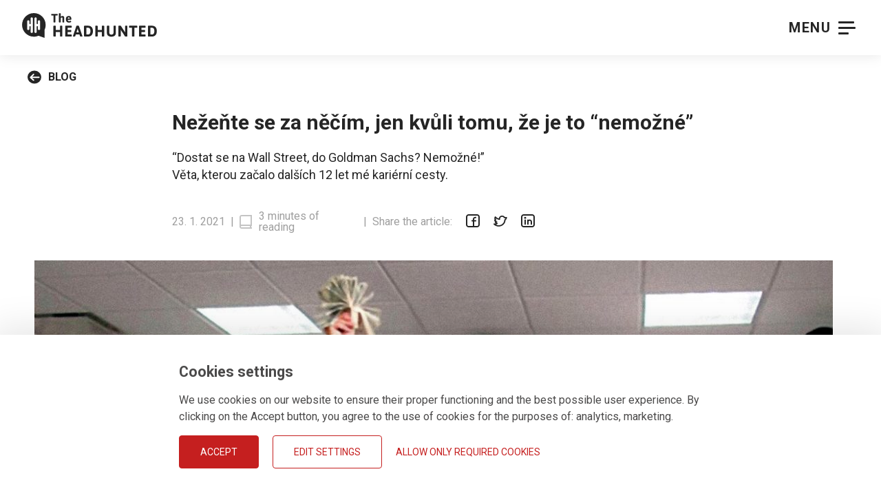

--- FILE ---
content_type: text/html; charset=utf-8
request_url: https://theheadhunted.com/en/clanek/nezente-se-za-necim-jen-kvuli-tomu-ze-je-to-nemozne-3g9jzo
body_size: 33597
content:

    
<!DOCTYPE html>
<html lang="en" >
<head>
    <meta charset="utf-8">
    <meta name="format-detection" content="telephone=no">
    
    <!-- Global site tag (gtag.js) - Google Analytics -->
<script async src="https://www.googletagmanager.com/gtag/js?id=G-94VHYEC7J0"></script>
    <meta http-equiv="X-UA-Compatible" content="IE=edge" />
    <meta name="viewport" content="width=device-width,minimum-scale=1,initial-scale=1">
    <link rel="icon" type="image/ico" href="/assets/img/favicon.ico?v=02" />
    <link media="all" rel="stylesheet" href="/assets/css/main.css?v=33" />
    

    <meta property="og:title" content="Nežeňte se za něčím, jen kvůli tomu, že je to “nemožné” | THE HEADHUNTED">
    <meta property="og:type" content="website">
    <meta property="og:image" content="https://theheadhunted.com/upItems/imgs/wolf_1160x700_thumb.jpg">
    <meta name="description" content=" “Dostat se na Wall Street, do Goldman Sachs? Nemožné!” Věta, kterou začalo dalších 12 let mé kariérní cesty. " />
    <title>Nežeňte se za něčím, jen kvůli tomu, že je to “nemožné” | THE HEADHUNTED</title>

    <script type="text/javascript" src="/assets/js/jquery.min.js"></script>
    <meta name="theme-color" content="#202020">
    <link rel="preconnect" href="https://fonts.gstatic.com"> 
    <link href="https://fonts.googleapis.com/css2?family=PT+Serif&family=Roboto:wght@400;700&display=swap" rel="stylesheet">
    <link media="all" rel="stylesheet" href="/assets/css/animate.min.css" />
    <script type="text/javascript" src="/assets/js/wow.min.js"></script>
    <script>
        new WOW().init();
    </script>
    <script type="text/javascript" src="/assets/js/orejime.js?v=01"></script>
    <link media="all" rel="stylesheet" href="/assets/css/cookies.css?v=01" />
</head>
<body class="cookies--small">
    
    
    <header class="header header--scrolled">
      <div class="header__container">
        <a href="/en/uvod">
    

<svg class="logo" width="100%" height="100%" viewBox="0 0 1730 318" version="1.1" xmlns="http://www.w3.org/2000/svg" xmlns:xlink="http://www.w3.org/1999/xlink" xml:space="preserve" xmlns:serif="http://www.serif.com/" style="fill-rule:evenodd;clip-rule:evenodd;stroke-linejoin:round;stroke-miterlimit:2;">
    <g id="text">
        <g transform="matrix(8.33333,0,0,8.33333,401.937,161.406)">
            <path d="M0,16.003L0,0.763C0,0.255 0.477,-0 1.428,-0L2.262,-0C3.214,-0 3.691,0.254 3.691,0.763L3.691,6.646L10.122,6.646L10.122,0.763C10.122,0.255 10.597,-0 11.55,-0L12.384,-0C13.337,-0 13.812,0.254 13.812,0.763L13.812,16.004C13.812,16.513 13.337,16.766 12.384,16.766L11.55,16.766C10.597,16.766 10.122,16.513 10.122,16.004L10.122,9.79L3.691,9.79L3.691,16.004C3.691,16.513 3.214,16.766 2.262,16.766L1.428,16.766C0.477,16.765 0,16.512 0,16.003Z" style="fill-rule:nonzero;"/>
        </g>
        <g transform="matrix(8.33333,0,0,8.33333,553.353,161.798)">
            <path d="M0.226,16.443C0.076,16.293 0,16.052 0,15.718L0,0.952C0,0.62 0.076,0.378 0.226,0.226C0.377,0.076 0.619,-0 0.954,-0L9.313,-0C9.567,-0 9.748,0.095 9.861,0.285C9.971,0.475 10.027,0.777 10.027,1.189L10.027,1.929C10.027,2.341 9.971,2.643 9.861,2.833C9.749,3.023 9.567,3.119 9.313,3.119L3.667,3.119L3.667,6.573L8.669,6.573C8.922,6.573 9.104,6.667 9.216,6.858C9.328,7.048 9.383,7.35 9.383,7.762L9.383,8.502C9.383,8.914 9.328,9.216 9.216,9.406C9.105,9.596 8.922,9.692 8.669,9.692L3.667,9.692L3.667,13.549L9.335,13.549C9.589,13.549 9.771,13.645 9.883,13.834C9.995,14.025 10.049,14.328 10.049,14.74L10.049,15.477C10.049,15.891 9.995,16.193 9.883,16.383C9.771,16.574 9.588,16.668 9.335,16.668L0.954,16.668C0.62,16.669 0.377,16.596 0.226,16.443Z" style="fill-rule:nonzero;"/>
        </g>
        <g transform="matrix(8.33333,0,0,8.33333,652.572,161.409)">
            <path d="M0,16.242C0,16.179 0.033,16.035 0.097,15.813L5.337,0.5C5.464,0.168 5.916,0 6.694,0L7.933,0C8.726,0 9.178,0.168 9.29,0.5L14.53,15.813C14.578,15.972 14.601,16.115 14.601,16.242C14.601,16.59 14.205,16.765 13.41,16.765L12.363,16.765C11.585,16.765 11.14,16.599 11.028,16.266L10.076,13.36L4.455,13.36L3.503,16.266C3.392,16.599 3.026,16.765 2.407,16.765L1.455,16.765C0.487,16.764 0,16.59 0,16.242ZM9.051,10.217L7.695,5.976C7.584,5.66 7.464,5.152 7.337,4.453L7.242,4.453C7.226,4.548 7.189,4.759 7.134,5.085C7.078,5.41 6.995,5.707 6.884,5.976L5.479,10.217L9.051,10.217Z" style="fill-rule:nonzero;"/>
        </g>
        <g transform="matrix(8.33333,0,0,8.33333,795.264,161.798)">
            <path d="M0.227,16.443C0.076,16.293 0,16.052 0,15.718L0,0.952C0,0.62 0.076,0.378 0.227,0.226C0.378,0.076 0.62,-0 0.954,-0L6.048,-0C8.51,-0 10.394,0.717 11.704,2.154C13.014,3.592 13.669,5.651 13.669,8.335C13.669,11.017 13.014,13.077 11.704,14.514C10.394,15.951 8.51,16.668 6.048,16.668L0.954,16.668C0.62,16.669 0.378,16.596 0.227,16.443ZM6.05,13.55C7.32,13.55 8.281,13.107 8.931,12.217C9.582,11.328 9.908,10.033 9.908,8.336C9.908,6.636 9.581,5.343 8.931,4.453C8.281,3.564 7.32,3.12 6.05,3.12L3.692,3.12L3.692,13.55L6.05,13.55Z" style="fill-rule:nonzero;"/>
        </g>
        <g transform="matrix(8.33333,0,0,8.33333,939.144,161.398)">
            <path d="M0,16.003L0,0.763C0,0.255 0.477,-0 1.429,-0L2.262,-0C3.216,-0 3.691,0.254 3.691,0.763L3.691,6.646L10.121,6.646L10.121,0.763C10.121,0.255 10.598,-0 11.55,-0L12.384,-0C13.337,-0 13.812,0.254 13.812,0.763L13.812,16.004C13.812,16.513 13.337,16.766 12.384,16.766L11.55,16.766C10.598,16.766 10.121,16.513 10.121,16.004L10.121,9.79L3.691,9.79L3.691,16.004C3.691,16.513 3.214,16.766 2.262,16.766L1.429,16.766C0.478,16.765 0,16.512 0,16.003Z" style="fill-rule:nonzero;"/>
        </g>
        <g transform="matrix(8.33333,0,0,8.33333,1088.57,161.388)">
            <path d="M1.81,15.398C0.604,14.39 0,12.972 0,11.147L0,0.763C0,0.256 0.477,0 1.429,0L2.239,0C3.191,0 3.667,0.254 3.667,0.763L3.667,10.907C3.667,11.75 3.968,12.441 4.571,12.98C5.174,13.519 5.952,13.789 6.906,13.789C7.859,13.789 8.639,13.519 9.251,12.98C9.862,12.442 10.168,11.75 10.168,10.907L10.168,0.763C10.168,0.256 10.644,0 11.597,0L12.383,0C13.335,0 13.811,0.254 13.811,0.763L13.811,11.147C13.811,12.972 13.208,14.39 12.003,15.398C10.796,16.406 9.098,16.911 6.907,16.911C4.717,16.911 3.016,16.407 1.81,15.398Z" style="fill-rule:nonzero;"/>
        </g>
        <g transform="matrix(8.33333,0,0,8.33333,1236.43,161.376)">
            <path d="M0,16.006L0,0.766C0,0.258 0.478,0.003 1.429,0.003L2.454,0.003C2.834,0.003 3.151,0.047 3.406,0.133C3.659,0.22 3.865,0.393 4.025,0.646L9.383,8.908C9.702,9.368 9.987,9.838 10.242,10.314L10.336,10.289C10.305,9.924 10.289,9.385 10.289,8.67L10.289,0.763C10.289,0.256 10.765,0 11.718,0L12.407,0C13.36,0 13.837,0.254 13.837,0.763L13.837,16.005C13.837,16.513 13.359,16.766 12.407,16.766L11.501,16.766C11.121,16.766 10.805,16.724 10.549,16.636C10.296,16.549 10.089,16.379 9.93,16.123L4.453,7.741C4.136,7.281 3.85,6.812 3.597,6.336L3.5,6.359C3.532,6.725 3.548,7.266 3.548,7.979L3.548,16.005C3.548,16.513 3.073,16.766 2.119,16.766L1.429,16.766C0.477,16.768 0,16.514 0,16.006Z" style="fill-rule:nonzero;"/>
        </g>
        <g transform="matrix(8.33333,0,0,8.33333,1372.75,161.805)">
            <path d="M4.502,15.954L4.502,3.119L0.715,3.119C0.461,3.119 0.279,3.024 0.168,2.833C0.056,2.643 0,2.341 0,1.929L0,1.19C0,0.779 0.055,0.476 0.168,0.285C0.278,0.095 0.461,-0 0.715,-0L11.981,-0C12.235,-0 12.415,0.095 12.527,0.285C12.64,0.476 12.695,0.778 12.695,1.19L12.695,1.929C12.695,2.341 12.64,2.643 12.527,2.833C12.415,3.024 12.234,3.119 11.981,3.119L8.194,3.119L8.194,15.956C8.194,16.464 7.717,16.717 6.765,16.717L5.93,16.717C4.979,16.716 4.502,16.463 4.502,15.954Z" style="fill-rule:nonzero;"/>
        </g>
        <g transform="matrix(8.33333,0,0,8.33333,1500.98,161.798)">
            <path d="M0.226,16.443C0.075,16.293 0,16.052 0,15.718L0,0.952C0,0.62 0.075,0.378 0.226,0.226C0.377,0.076 0.619,-0 0.952,-0L9.312,-0C9.566,-0 9.747,0.095 9.859,0.285C9.971,0.475 10.027,0.777 10.027,1.189L10.027,1.929C10.027,2.341 9.971,2.643 9.859,2.833C9.748,3.023 9.566,3.119 9.312,3.119L3.667,3.119L3.667,6.573L8.667,6.573C8.922,6.573 9.105,6.667 9.216,6.858C9.328,7.048 9.383,7.35 9.383,7.762L9.383,8.502C9.383,8.914 9.328,9.216 9.216,9.406C9.105,9.596 8.922,9.692 8.667,9.692L3.667,9.692L3.667,13.549L9.335,13.549C9.589,13.549 9.771,13.645 9.883,13.834C9.994,14.025 10.05,14.328 10.05,14.74L10.05,15.477C10.05,15.891 9.994,16.193 9.883,16.383C9.771,16.574 9.588,16.668 9.335,16.668L0.952,16.668C0.617,16.669 0.375,16.596 0.226,16.443Z" style="fill-rule:nonzero;"/>
        </g>
        <g transform="matrix(8.33333,0,0,8.33333,1615.28,161.798)">
            <path d="M0.227,16.443C0.076,16.293 0,16.052 0,15.718L0,0.952C0,0.62 0.076,0.378 0.227,0.226C0.378,0.076 0.62,-0 0.954,-0L6.048,-0C8.508,-0 10.395,0.717 11.704,2.154C13.014,3.592 13.669,5.651 13.669,8.335C13.669,11.017 13.014,13.077 11.704,14.514C10.394,15.951 8.508,16.668 6.048,16.668L0.954,16.668C0.62,16.669 0.378,16.596 0.227,16.443ZM6.05,13.55C7.32,13.55 8.281,13.107 8.931,12.217C9.582,11.328 9.908,10.033 9.908,8.336C9.908,6.636 9.582,5.343 8.931,4.453C8.281,3.564 7.32,3.12 6.05,3.12L3.692,3.12L3.692,13.55L6.05,13.55Z" style="fill-rule:nonzero;"/>
        </g>
        <g transform="matrix(8.33333,0,0,8.33333,374.007,10.3217)">
            <path d="M3.527,12.623L3.527,2.471L0.559,2.471C0.359,2.471 0.218,2.395 0.13,2.244C0.043,2.095 0,1.855 0,1.528L0,0.944C0,0.616 0.044,0.379 0.13,0.228C0.218,0.077 0.359,0 0.559,0L9.389,0C9.588,0 9.731,0.076 9.818,0.228C9.906,0.379 9.949,0.616 9.949,0.944L9.949,1.528C9.949,1.855 9.905,2.095 9.818,2.244C9.731,2.395 9.588,2.471 9.389,2.471L6.42,2.471L6.42,12.623C6.42,13.024 6.047,13.226 5.301,13.226L4.647,13.226C3.901,13.224 3.527,13.024 3.527,12.623Z" style="fill-rule:nonzero;"/>
        </g>
        <g transform="matrix(8.33333,0,0,8.33333,472.949,1.87584)">
            <path d="M0,13.636L0,0.603C0,0.202 0.372,-0 1.119,-0L1.642,-0C2.39,-0 2.762,0.202 2.762,0.603L2.762,5.481C3.073,5.105 3.455,4.796 3.91,4.559C4.365,4.32 4.86,4.202 5.394,4.202C6.339,4.202 7.047,4.45 7.512,4.946C7.979,5.44 8.213,6.21 8.213,7.253L8.213,13.637C8.213,14.038 7.84,14.24 7.091,14.24L6.569,14.24C5.823,14.24 5.448,14.038 5.448,13.637L5.448,7.667C5.448,6.89 5.051,6.5 4.254,6.5C3.917,6.5 3.622,6.61 3.366,6.83C3.11,7.049 2.907,7.303 2.76,7.591L2.76,13.637C2.76,14.038 2.388,14.24 1.64,14.24L1.116,14.24C0.372,14.238 0,14.037 0,13.636Z" style="fill-rule:nonzero;"/>
        </g>
        <g transform="matrix(8.33333,0,0,8.33333,561.768,36.8862)">
            <path d="M1.204,8.823C0.402,7.937 0,6.71 0,5.14C0,3.37 0.402,2.07 1.204,1.242C2.006,0.413 3.118,-0 4.536,-0C5.918,-0 6.935,0.452 7.588,1.355C8.242,2.258 8.568,3.427 8.568,4.859C8.568,5.009 8.44,5.233 8.186,5.528C7.931,5.822 7.741,5.97 7.616,5.97L2.855,5.97C2.918,6.684 3.13,7.193 3.491,7.495C3.85,7.798 4.355,7.947 5.002,7.947C5.35,7.947 5.668,7.907 5.954,7.825C6.24,7.744 6.54,7.642 6.852,7.516C7.05,7.414 7.188,7.364 7.261,7.364C7.386,7.364 7.525,7.456 7.681,7.638C7.835,7.819 7.967,8.027 8.072,8.259C8.18,8.49 8.231,8.67 8.231,8.796C8.231,9.084 8.039,9.332 7.653,9.54C7.266,9.748 6.807,9.901 6.272,10.001C5.737,10.103 5.268,10.153 4.871,10.153C3.228,10.15 2.006,9.708 1.204,8.823ZM5.88,4.104C5.88,3.527 5.767,3.066 5.544,2.72C5.32,2.374 4.984,2.202 4.535,2.202C3.614,2.202 3.054,2.835 2.854,4.104L5.88,4.104Z" style="fill-rule:nonzero;"/>
        </g>
    </g>
    <g id="bubble" transform="matrix(8.33333,0,0,8.33333,0,0.002)">
        <path d="M25.289,34.853C23.098,35.79 20.686,36.309 18.155,36.309C8.136,36.309 0,28.175 0,18.154C0,8.134 8.134,-0 18.155,-0C28.175,-0 36.308,8.134 36.308,18.154C36.308,20.949 35.675,23.598 34.545,25.964L34.545,38.129L25.289,34.853Z" />
    </g>
    <g id="symbol">
        <g transform="matrix(8.33333,0,0,8.33333,65.4297,55.0382)">
            <path d="M7.012,-0C6.046,-0 5.259,0.786 5.259,1.752L5.259,4.666C5.261,4.684 5.265,4.703 5.265,4.723L5.265,9.584C5.265,10.076 4.866,10.474 4.373,10.474C3.881,10.474 3.483,10.076 3.483,9.584L3.483,5.93C3.353,5.086 2.612,4.449 1.753,4.449C0.786,4.449 0,5.237 0,6.204L0,17.749C0,18.714 0.786,19.5 1.753,19.5C2.612,19.5 3.351,18.864 3.483,18.019L3.483,14.234C3.483,13.743 3.882,13.343 4.373,13.343C4.865,13.343 5.265,13.741 5.265,14.234L5.265,19.095C5.265,19.115 5.261,19.134 5.259,19.154L5.259,22.198C5.259,23.165 6.046,23.952 7.012,23.952C7.978,23.952 8.764,23.165 8.764,22.198L8.764,1.751C8.764,0.786 7.978,-0 7.012,-0Z" />
        </g>
        <g transform="matrix(8.33333,0,0,8.33333,158.626,55.0301)">
            <path d="M1.753,-0C2.719,-0 3.504,0.786 3.504,1.752L3.504,4.666C3.503,4.684 3.498,4.703 3.498,4.723L3.498,9.584C3.498,10.076 3.897,10.474 4.389,10.474C4.881,10.474 5.281,10.076 5.281,9.584L5.281,5.93C5.414,5.086 6.152,4.449 7.011,4.449C7.978,4.449 8.763,5.237 8.763,6.204L8.763,17.749C8.763,18.714 7.977,19.5 7.011,19.5C6.152,19.5 5.413,18.864 5.281,18.019L5.281,14.234C5.281,13.743 4.882,13.343 4.389,13.343C3.897,13.343 3.498,13.741 3.498,14.234L3.498,19.095C3.498,19.115 3.503,19.134 3.504,19.154L3.504,22.198C3.504,23.165 2.718,23.952 1.753,23.952C0.786,23.952 0,23.165 0,22.198L0,1.751C0.001,0.786 0.787,-0 1.753,-0Z" />
        </g>
    </g>
</svg>

</a>

<a id="toggleMenu" class="hamburger-wrapper">
    <span class="hamburger hamburger--3dx">
        <span class="hamburger-text">Menu</span>
        <span class="hamburger-box">
            <span class="hamburger-inner"></span>
        </span>
    </span>
</a>
<div class="header__collapse" id="headerCollapse" aria-hidden="true">
    <div class="header__collapse-helper">
        
                <nav class="nav">
                    <ul class="nav__list">
            
                
                        <li class="nav__item">
                            <a href="/en/uvod" class="nav__link">
                                Home
                            </a>
                        </li>
                    
            
                
                        <li class="nav__item">
                            <a href="/en/blog" class="nav__link">
                                Blog
                            </a>
                        </li>
                    
            
                
                        <li class="nav__item">
                            <a href="/en/podcast" class="nav__link">
                                Podcast
                            </a>
                        </li>
                    
            
                
                        <li class="nav__item">
                            <a href="/en/about" class="nav__link">
                                About
                            </a>
                        </li>
                    
            
                
                        <li class="nav__item">
                            <a href="#contact" class="nav__link jsCurrentPageNavLink">
                                Contact
                            </a>
                        </li>
                    
            
                    </ul>
                </nav>
            
        <div class="nav__box">
            <div class="title-6">Listen to <span class="text-red">The Headhunted</span> on your favorite platform</div>
            <div class="nav__box-links">
                
                        <div class="home__links-item">
                            <a href="https://www.google.com/podcasts?feed=aHR0cHM6Ly9hdWRpb2Jvb20uY29tL2NoYW5uZWxzLzUwMzQzOTMucnNz  " target="_blank">
                                <img class="home__links-logo" alt="" width="600" height="147" src="/upItems/imgs/google_default.png" />
                            </a>
                        </div>
                    
                        <div class="home__links-item">
                            <a href="https://open.spotify.com/show/0Fu9ai5lMluaQbIEr4446p" target="_blank">
                                <img class="home__links-logo" alt="" width="600" height="153" src="/upItems/imgs/spotify_default.png" />
                            </a>
                        </div>
                    
                        <div class="home__links-item">
                            <a href="https://podcasts.apple.com/us/podcast/the-headhunted/id1532765602?uo=4" target="_blank">
                                <img class="home__links-logo" alt="" width="600" height="196" src="/upItems/imgs/Apple_Podcastssml_default.png" />
                            </a>
                        </div>
                    
            </div>
        </div>
        <div class="languages-nav">
            <div class="languages-nav__items nav__sub-menu">
                <a href="/cs/clanek/nezente-se-za-necim-jen-kvuli-tomu-ze-je-to-nemozne-3g9jzo" class="languages-nav__item languages-nav__item--cs">Česky</a>
            </div>
        </div>
        <div class="blog__social nav__box-social">
            <a class="blog__social-item" href="https://www.facebook.com/theheadhunted" target="_blank">
                <svg width="100%" height="100%" viewBox="0 0 15 15" version="1.1" xmlns="http://www.w3.org/2000/svg" xmlns:xlink="http://www.w3.org/1999/xlink" xml:space="preserve" xmlns:serif="http://www.serif.com/" style="fill-rule:evenodd;clip-rule:evenodd;stroke-linejoin:round;stroke-miterlimit:2;"><path d="M0,2.85c0,-0.756 0.316,-1.481 0.879,-2.015c0.562,-0.535 1.325,-0.835 2.121,-0.835l9,0c0.796,0 1.559,0.3 2.121,0.835c0.563,0.534 0.879,1.259 0.879,2.015l0,8.55c0,0.756 -0.316,1.481 -0.879,2.015c-0.562,0.535 -1.325,0.835 -2.121,0.835l-9,0c-0.796,0 -1.559,-0.3 -2.121,-0.835c-0.563,-0.534 -0.879,-1.259 -0.879,-2.015l0,-8.55Zm3,-1.425c-0.398,0 -0.779,0.15 -1.061,0.417c-0.281,0.268 -0.439,0.63 -0.439,1.008l0,8.55c0,0.378 0.158,0.74 0.439,1.008c0.282,0.267 0.663,0.417 1.061,0.417l4.5,0l0,-4.987l-0.75,0c-0.199,0 -0.39,-0.076 -0.53,-0.209c-0.141,-0.134 -0.22,-0.315 -0.22,-0.504c0,-0.189 0.079,-0.37 0.22,-0.504c0.14,-0.133 0.331,-0.208 0.53,-0.208l0.75,0l0,-1.069c0,-0.662 0.277,-1.296 0.769,-1.764c0.492,-0.467 1.16,-0.73 1.856,-0.73l0.45,0c0.199,0 0.39,0.075 0.53,0.209c0.141,0.133 0.22,0.315 0.22,0.504c0,0.188 -0.079,0.37 -0.22,0.503c-0.14,0.134 -0.331,0.209 -0.53,0.209l-0.45,0c-0.148,0 -0.294,0.028 -0.431,0.081c-0.136,0.054 -0.26,0.133 -0.364,0.232c-0.105,0.099 -0.188,0.217 -0.244,0.347c-0.057,0.129 -0.086,0.268 -0.086,0.409l0,1.069l1.575,0c0.199,0 0.39,0.075 0.53,0.208c0.141,0.134 0.22,0.315 0.22,0.504c0,0.189 -0.079,0.37 -0.22,0.504c-0.14,0.133 -0.331,0.209 -0.53,0.209l-1.575,0l0,4.987l3,0c0.398,0 0.779,-0.15 1.061,-0.417c0.281,-0.268 0.439,-0.63 0.439,-1.008l0,-8.55c0,-0.378 -0.158,-0.74 -0.439,-1.008c-0.282,-0.267 -0.663,-0.417 -1.061,-0.417l-9,0Z"/></svg>
            </a>
            <a class="blog__social-item" href="https://twitter.com/theheadhunted" target="_blank">
                <svg width="100%" height="100%" viewBox="0 0 16 13" version="1.1" xmlns="http://www.w3.org/2000/svg" xmlns:xlink="http://www.w3.org/1999/xlink" xml:space="preserve" xmlns:serif="http://www.serif.com/" style="fill-rule:evenodd;clip-rule:evenodd;stroke-linejoin:round;stroke-miterlimit:2;"><path d="M10.014,1.457c-0.344,0 -0.683,0.074 -0.993,0.216c-0.311,0.142 -0.585,0.35 -0.803,0.607c-0.217,0.257 -0.374,0.558 -0.457,0.881c-0.083,0.323 -0.091,0.66 -0.023,0.986c0.023,0.113 0.018,0.23 -0.014,0.341c-0.032,0.111 -0.092,0.213 -0.173,0.297c-0.08,0.085 -0.181,0.15 -0.293,0.189c-0.112,0.04 -0.231,0.053 -0.349,0.039c-1.617,-0.193 -3.141,-0.837 -4.387,-1.853c0.024,0.438 0.181,0.904 0.521,1.392l0.511,0.732l-0.839,0.346l-0.161,0.067c0.12,0.133 0.264,0.269 0.426,0.404c0.216,0.179 0.445,0.344 0.684,0.493l0.009,0.005l0,0l1.164,0.684l-1.218,0.59c-0.06,0.029 -0.12,0.055 -0.18,0.078c0.262,0.211 0.55,0.389 0.858,0.529l1.045,0.479l-0.875,0.731c-0.477,0.4 -0.958,0.698 -1.581,0.855c0.956,0.493 2.023,0.75 3.106,0.748c3.613,0 6.523,-2.794 6.523,-6.217l0,-0.379l0.32,-0.217c0.499,-0.34 0.852,-0.799 1.104,-1.324l-1.624,0l-0.204,-0.415c-0.189,-0.384 -0.486,-0.709 -0.857,-0.936c-0.371,-0.227 -0.801,-0.348 -1.24,-0.348l0,0Zm-8.481,5.318c-0.071,0.079 -0.124,0.171 -0.155,0.271c-0.03,0.101 -0.038,0.206 -0.023,0.31c0.085,0.583 0.445,1.086 0.843,1.47c0.108,0.104 0.224,0.204 0.346,0.299l-0.056,0.015c-0.362,0.087 -0.85,0.105 -1.663,0.029c-0.153,-0.015 -0.308,0.017 -0.442,0.09c-0.134,0.073 -0.242,0.185 -0.309,0.32c-0.067,0.134 -0.089,0.286 -0.064,0.433c0.025,0.148 0.096,0.284 0.204,0.391c0.752,0.745 1.651,1.337 2.644,1.74c0.992,0.403 2.057,0.609 3.133,0.607c4.296,0 7.819,-3.232 8.018,-7.31c0.97,-0.789 1.455,-1.857 1.717,-2.828c0.029,-0.108 0.032,-0.221 0.009,-0.33c-0.023,-0.109 -0.072,-0.212 -0.142,-0.3c-0.07,-0.088 -0.16,-0.159 -0.264,-0.209c-0.103,-0.049 -0.216,-0.074 -0.331,-0.074l-1.769,0c-0.433,-0.651 -1.065,-1.154 -1.809,-1.439c-0.743,-0.285 -1.559,-0.337 -2.335,-0.149c-0.775,0.188 -1.47,0.607 -1.987,1.197c-0.517,0.59 -0.83,1.323 -0.895,2.095c-1.386,-0.35 -2.626,-1.107 -3.55,-2.167c-0.082,-0.094 -0.187,-0.166 -0.305,-0.21c-0.118,-0.044 -0.246,-0.058 -0.371,-0.042c-0.126,0.017 -0.245,0.064 -0.347,0.137c-0.101,0.074 -0.182,0.171 -0.235,0.282c-0.455,0.963 -0.543,2.073 -0.034,3.203l-0.176,0.072c-0.169,0.07 -0.305,0.197 -0.384,0.357c-0.079,0.16 -0.095,0.342 -0.045,0.512c0.14,0.475 0.454,0.895 0.776,1.228l0.001,0Z"/></svg>
            </a>
            <a class="blog__social-item" href="https://www.linkedin.com/in/michalvydrzel/detail/recent-activity/shares/" target="_blank">
                <svg width="100%" height="100%" viewBox="0 0 15 15" version="1.1" xmlns="http://www.w3.org/2000/svg" xmlns:xlink="http://www.w3.org/1999/xlink" xml:space="preserve" xmlns:serif="http://www.serif.com/" style="fill-rule:evenodd;clip-rule:evenodd;stroke-linejoin:round;stroke-miterlimit:2;"><path d="M3,0c-0.796,0 -1.559,0.3 -2.121,0.835c-0.563,0.534 -0.879,1.259 -0.879,2.015l0,8.55c0,0.756 0.316,1.481 0.879,2.015c0.562,0.535 1.325,0.835 2.121,0.835l9,0c0.796,0 1.559,-0.3 2.121,-0.835c0.563,-0.534 0.879,-1.259 0.879,-2.015l0,-8.55c0,-0.756 -0.316,-1.481 -0.879,-2.015c-0.562,-0.535 -1.325,-0.835 -2.121,-0.835l-9,0Zm-1.5,2.85c0,-0.378 0.158,-0.74 0.439,-1.008c0.282,-0.267 0.663,-0.417 1.061,-0.417l9,0c0.398,0 0.779,0.15 1.061,0.417c0.281,0.268 0.439,0.63 0.439,1.008l0,8.55c0,0.378 -0.158,0.74 -0.439,1.008c-0.282,0.267 -0.663,0.417 -1.061,0.417l-9,0c-0.398,0 -0.779,-0.15 -1.061,-0.417c-0.281,-0.268 -0.439,-0.63 -0.439,-1.008l0,-8.55Zm3.75,3.563c0,-0.189 -0.079,-0.371 -0.22,-0.504c-0.14,-0.134 -0.331,-0.209 -0.53,-0.209c-0.199,0 -0.39,0.075 -0.53,0.209c-0.141,0.133 -0.22,0.315 -0.22,0.504l0,4.275c0,0.188 0.079,0.37 0.22,0.503c0.14,0.134 0.331,0.209 0.53,0.209c0.199,0 0.39,-0.075 0.53,-0.209c0.141,-0.133 0.22,-0.315 0.22,-0.503l0,-4.275Zm0.375,-2.494c0,0.283 -0.119,0.555 -0.33,0.755c-0.21,0.201 -0.497,0.314 -0.795,0.314c-0.298,0 -0.585,-0.113 -0.795,-0.314c-0.211,-0.2 -0.33,-0.472 -0.33,-0.755c0,-0.284 0.119,-0.556 0.33,-0.756c0.21,-0.2 0.497,-0.313 0.795,-0.313c0.298,0 0.585,0.113 0.795,0.313c0.211,0.2 0.33,0.472 0.33,0.756Zm1.875,1.781c0.255,0 0.48,0.121 0.615,0.305c0.387,-0.2 0.82,-0.305 1.26,-0.305c1.62,0 2.625,1.372 2.625,2.544l0,2.444c0,0.188 -0.079,0.37 -0.22,0.503c-0.14,0.134 -0.331,0.209 -0.53,0.209c-0.199,0 -0.39,-0.075 -0.53,-0.209c-0.141,-0.133 -0.22,-0.315 -0.22,-0.503l0,-2.444c0,-0.548 -0.495,-1.12 -1.125,-1.12c-0.393,0 -0.827,0.203 -1.125,0.686l0,2.878c0,0.188 -0.079,0.37 -0.22,0.503c-0.14,0.134 -0.331,0.209 -0.53,0.209c-0.199,0 -0.39,-0.075 -0.53,-0.209c-0.141,-0.133 -0.22,-0.315 -0.22,-0.503l0,-4.275c0,-0.189 0.079,-0.371 0.22,-0.504c0.14,-0.134 0.331,-0.209 0.53,-0.209Z"/></svg>
            </a>
            <a class="blog__social-item" href="https://www.instagram.com/theheadhunted/" target="_blank">
                <svg width="100%" height="100%" viewBox="0 0 227 227" version="1.1" xmlns="http://www.w3.org/2000/svg" xmlns:xlink="http://www.w3.org/1999/xlink" xml:space="preserve" xmlns:serif="http://www.serif.com/" style="fill-rule:evenodd;clip-rule:evenodd;stroke-linejoin:round;stroke-miterlimit:2;">
                    <g transform="matrix(8.33333,0,0,8.33333,0,-0.0007)">
                        <path d="M0,5.442C0,3.999 0.573,2.614 1.594,1.594C2.614,0.573 3.999,0 5.442,0L21.767,0C23.21,0 24.595,0.573 25.615,1.594C26.636,2.614 27.209,3.999 27.209,5.442L27.209,21.767C27.209,23.21 26.636,24.595 25.615,25.615C24.595,26.636 23.21,27.209 21.767,27.209L5.442,27.209C3.999,27.209 2.614,26.636 1.594,25.615C0.573,24.595 0,23.21 0,21.767L0,5.442ZM5.442,2.721C4.72,2.721 4.028,3.008 3.518,3.518C3.008,4.028 2.721,4.72 2.721,5.442L2.721,21.767C2.721,22.489 3.008,23.181 3.518,23.691C4.028,24.201 4.72,24.488 5.442,24.488L21.767,24.488C22.489,24.488 23.181,24.201 23.691,23.691C24.201,23.181 24.488,22.489 24.488,21.767L24.488,5.442C24.488,4.72 24.201,4.028 23.691,3.518C23.181,3.008 22.489,2.721 21.767,2.721L5.442,2.721ZM13.604,9.523C12.522,9.523 11.484,9.953 10.719,10.719C9.953,11.484 9.523,12.522 9.523,13.605C9.523,14.687 9.953,15.725 10.719,16.49C11.484,17.256 12.522,17.686 13.604,17.686C14.687,17.686 15.725,17.256 16.49,16.49C17.256,15.725 17.686,14.687 17.686,13.605C17.686,12.522 17.256,11.484 16.49,10.719C15.725,9.953 14.687,9.523 13.604,9.523ZM6.802,13.605C6.802,11.8 7.519,10.07 8.795,8.795C10.07,7.519 11.8,6.802 13.604,6.802C15.409,6.802 17.139,7.519 18.414,8.795C19.69,10.07 20.407,11.8 20.407,13.605C20.407,15.409 19.69,17.139 18.414,18.414C17.139,19.69 15.409,20.407 13.604,20.407C11.8,20.407 10.07,19.69 8.795,18.414C7.519,17.139 6.802,15.409 6.802,13.605ZM21.087,8.163C21.628,8.163 22.147,7.948 22.53,7.565C22.913,7.182 23.128,6.663 23.128,6.122C23.128,5.581 22.913,5.062 22.53,4.679C22.147,4.296 21.628,4.081 21.087,4.081C20.546,4.081 20.027,4.296 19.644,4.679C19.261,5.062 19.046,5.581 19.046,6.122C19.046,6.663 19.261,7.182 19.644,7.565C20.027,7.948 20.546,8.163 21.087,8.163Z"/>
                    </g>
                </svg>
            </a>
        </div>
    </div>
</div>
      </div>
    </header>

    <main class="">

        

    <div class="blog__header">
        <div class="blog__header-text">
            <a href="/en/blog" class="blog__back blog__back--menu">
                <img class="blog__header-nav-img" src="/assets/img/prev.svg?v=01" />
                <div class="blog__back-text">
                    Blog
                </div>
            </a>
            <div class="blog__header-nav">
                
                    
                            <a class="blog__header-nav-prev" href="/en/clanek/ghosting-v-recruitingu-380GuP">
                                <img class="blog__header-nav-img" src="/assets/img/prev.svg?v=01" />
                            </a>
                        
                
                <div class="blog__header-title">
                    <span class="blog__header-title-gray">
                        Just reading:
                    </span>
                    Nežeňte se za něčím, jen kvůli tomu, že je to “nemožné”
                </div>
                
                    
                            <a class="blog__header-nav-next" href="/en/clanek/nesmirujte-se-odejdete-od-zamestnavatele-ze-vztahu-ze-spatne-9ZwuNY">
                                <img class="blog__header-nav-img" src="/assets/img/next.svg?v=01" />
                            </a>
                        
                
            </div>
            <div class="blog__header-social">
                <div class="blog__header-social-text">
                    Share the article:
                </div>
                <a class="blog__header-social-item" href="https://www.facebook.com/sharer/sharer.php?u=https://theheadhunted.com/en/clanek/nezente-se-za-necim-jen-kvuli-tomu-ze-je-to-nemozne-3g9jzo" target="_blank">
                    <svg width="100%" height="100%" viewBox="0 0 15 15" version="1.1" xmlns="http://www.w3.org/2000/svg" xmlns:xlink="http://www.w3.org/1999/xlink" xml:space="preserve" xmlns:serif="http://www.serif.com/" style="fill-rule:evenodd;clip-rule:evenodd;stroke-linejoin:round;stroke-miterlimit:2;"><path d="M0,2.85c0,-0.756 0.316,-1.481 0.879,-2.015c0.562,-0.535 1.325,-0.835 2.121,-0.835l9,0c0.796,0 1.559,0.3 2.121,0.835c0.563,0.534 0.879,1.259 0.879,2.015l0,8.55c0,0.756 -0.316,1.481 -0.879,2.015c-0.562,0.535 -1.325,0.835 -2.121,0.835l-9,0c-0.796,0 -1.559,-0.3 -2.121,-0.835c-0.563,-0.534 -0.879,-1.259 -0.879,-2.015l0,-8.55Zm3,-1.425c-0.398,0 -0.779,0.15 -1.061,0.417c-0.281,0.268 -0.439,0.63 -0.439,1.008l0,8.55c0,0.378 0.158,0.74 0.439,1.008c0.282,0.267 0.663,0.417 1.061,0.417l4.5,0l0,-4.987l-0.75,0c-0.199,0 -0.39,-0.076 -0.53,-0.209c-0.141,-0.134 -0.22,-0.315 -0.22,-0.504c0,-0.189 0.079,-0.37 0.22,-0.504c0.14,-0.133 0.331,-0.208 0.53,-0.208l0.75,0l0,-1.069c0,-0.662 0.277,-1.296 0.769,-1.764c0.492,-0.467 1.16,-0.73 1.856,-0.73l0.45,0c0.199,0 0.39,0.075 0.53,0.209c0.141,0.133 0.22,0.315 0.22,0.504c0,0.188 -0.079,0.37 -0.22,0.503c-0.14,0.134 -0.331,0.209 -0.53,0.209l-0.45,0c-0.148,0 -0.294,0.028 -0.431,0.081c-0.136,0.054 -0.26,0.133 -0.364,0.232c-0.105,0.099 -0.188,0.217 -0.244,0.347c-0.057,0.129 -0.086,0.268 -0.086,0.409l0,1.069l1.575,0c0.199,0 0.39,0.075 0.53,0.208c0.141,0.134 0.22,0.315 0.22,0.504c0,0.189 -0.079,0.37 -0.22,0.504c-0.14,0.133 -0.331,0.209 -0.53,0.209l-1.575,0l0,4.987l3,0c0.398,0 0.779,-0.15 1.061,-0.417c0.281,-0.268 0.439,-0.63 0.439,-1.008l0,-8.55c0,-0.378 -0.158,-0.74 -0.439,-1.008c-0.282,-0.267 -0.663,-0.417 -1.061,-0.417l-9,0Z"/></svg>
                </a>
                <a class="blog__header-social-item" href="https://twitter.com/intent/tweet?url=https://theheadhunted.com/en/clanek/nezente-se-za-necim-jen-kvuli-tomu-ze-je-to-nemozne-3g9jzo" target="_blank">
                    <svg width="100%" height="100%" viewBox="0 0 16 13" version="1.1" xmlns="http://www.w3.org/2000/svg" xmlns:xlink="http://www.w3.org/1999/xlink" xml:space="preserve" xmlns:serif="http://www.serif.com/" style="fill-rule:evenodd;clip-rule:evenodd;stroke-linejoin:round;stroke-miterlimit:2;"><path d="M10.014,1.457c-0.344,0 -0.683,0.074 -0.993,0.216c-0.311,0.142 -0.585,0.35 -0.803,0.607c-0.217,0.257 -0.374,0.558 -0.457,0.881c-0.083,0.323 -0.091,0.66 -0.023,0.986c0.023,0.113 0.018,0.23 -0.014,0.341c-0.032,0.111 -0.092,0.213 -0.173,0.297c-0.08,0.085 -0.181,0.15 -0.293,0.189c-0.112,0.04 -0.231,0.053 -0.349,0.039c-1.617,-0.193 -3.141,-0.837 -4.387,-1.853c0.024,0.438 0.181,0.904 0.521,1.392l0.511,0.732l-0.839,0.346l-0.161,0.067c0.12,0.133 0.264,0.269 0.426,0.404c0.216,0.179 0.445,0.344 0.684,0.493l0.009,0.005l0,0l1.164,0.684l-1.218,0.59c-0.06,0.029 -0.12,0.055 -0.18,0.078c0.262,0.211 0.55,0.389 0.858,0.529l1.045,0.479l-0.875,0.731c-0.477,0.4 -0.958,0.698 -1.581,0.855c0.956,0.493 2.023,0.75 3.106,0.748c3.613,0 6.523,-2.794 6.523,-6.217l0,-0.379l0.32,-0.217c0.499,-0.34 0.852,-0.799 1.104,-1.324l-1.624,0l-0.204,-0.415c-0.189,-0.384 -0.486,-0.709 -0.857,-0.936c-0.371,-0.227 -0.801,-0.348 -1.24,-0.348l0,0Zm-8.481,5.318c-0.071,0.079 -0.124,0.171 -0.155,0.271c-0.03,0.101 -0.038,0.206 -0.023,0.31c0.085,0.583 0.445,1.086 0.843,1.47c0.108,0.104 0.224,0.204 0.346,0.299l-0.056,0.015c-0.362,0.087 -0.85,0.105 -1.663,0.029c-0.153,-0.015 -0.308,0.017 -0.442,0.09c-0.134,0.073 -0.242,0.185 -0.309,0.32c-0.067,0.134 -0.089,0.286 -0.064,0.433c0.025,0.148 0.096,0.284 0.204,0.391c0.752,0.745 1.651,1.337 2.644,1.74c0.992,0.403 2.057,0.609 3.133,0.607c4.296,0 7.819,-3.232 8.018,-7.31c0.97,-0.789 1.455,-1.857 1.717,-2.828c0.029,-0.108 0.032,-0.221 0.009,-0.33c-0.023,-0.109 -0.072,-0.212 -0.142,-0.3c-0.07,-0.088 -0.16,-0.159 -0.264,-0.209c-0.103,-0.049 -0.216,-0.074 -0.331,-0.074l-1.769,0c-0.433,-0.651 -1.065,-1.154 -1.809,-1.439c-0.743,-0.285 -1.559,-0.337 -2.335,-0.149c-0.775,0.188 -1.47,0.607 -1.987,1.197c-0.517,0.59 -0.83,1.323 -0.895,2.095c-1.386,-0.35 -2.626,-1.107 -3.55,-2.167c-0.082,-0.094 -0.187,-0.166 -0.305,-0.21c-0.118,-0.044 -0.246,-0.058 -0.371,-0.042c-0.126,0.017 -0.245,0.064 -0.347,0.137c-0.101,0.074 -0.182,0.171 -0.235,0.282c-0.455,0.963 -0.543,2.073 -0.034,3.203l-0.176,0.072c-0.169,0.07 -0.305,0.197 -0.384,0.357c-0.079,0.16 -0.095,0.342 -0.045,0.512c0.14,0.475 0.454,0.895 0.776,1.228l0.001,0Z"/></svg>
                </a>
                <a class="blog__header-social-item" href="https://www.linkedin.com/shareArticle?mini=true&url=https://theheadhunted.com/en/clanek/nezente-se-za-necim-jen-kvuli-tomu-ze-je-to-nemozne-3g9jzo" target="_blank">
                    <svg width="100%" height="100%" viewBox="0 0 15 15" version="1.1" xmlns="http://www.w3.org/2000/svg" xmlns:xlink="http://www.w3.org/1999/xlink" xml:space="preserve" xmlns:serif="http://www.serif.com/" style="fill-rule:evenodd;clip-rule:evenodd;stroke-linejoin:round;stroke-miterlimit:2;"><path d="M3,0c-0.796,0 -1.559,0.3 -2.121,0.835c-0.563,0.534 -0.879,1.259 -0.879,2.015l0,8.55c0,0.756 0.316,1.481 0.879,2.015c0.562,0.535 1.325,0.835 2.121,0.835l9,0c0.796,0 1.559,-0.3 2.121,-0.835c0.563,-0.534 0.879,-1.259 0.879,-2.015l0,-8.55c0,-0.756 -0.316,-1.481 -0.879,-2.015c-0.562,-0.535 -1.325,-0.835 -2.121,-0.835l-9,0Zm-1.5,2.85c0,-0.378 0.158,-0.74 0.439,-1.008c0.282,-0.267 0.663,-0.417 1.061,-0.417l9,0c0.398,0 0.779,0.15 1.061,0.417c0.281,0.268 0.439,0.63 0.439,1.008l0,8.55c0,0.378 -0.158,0.74 -0.439,1.008c-0.282,0.267 -0.663,0.417 -1.061,0.417l-9,0c-0.398,0 -0.779,-0.15 -1.061,-0.417c-0.281,-0.268 -0.439,-0.63 -0.439,-1.008l0,-8.55Zm3.75,3.563c0,-0.189 -0.079,-0.371 -0.22,-0.504c-0.14,-0.134 -0.331,-0.209 -0.53,-0.209c-0.199,0 -0.39,0.075 -0.53,0.209c-0.141,0.133 -0.22,0.315 -0.22,0.504l0,4.275c0,0.188 0.079,0.37 0.22,0.503c0.14,0.134 0.331,0.209 0.53,0.209c0.199,0 0.39,-0.075 0.53,-0.209c0.141,-0.133 0.22,-0.315 0.22,-0.503l0,-4.275Zm0.375,-2.494c0,0.283 -0.119,0.555 -0.33,0.755c-0.21,0.201 -0.497,0.314 -0.795,0.314c-0.298,0 -0.585,-0.113 -0.795,-0.314c-0.211,-0.2 -0.33,-0.472 -0.33,-0.755c0,-0.284 0.119,-0.556 0.33,-0.756c0.21,-0.2 0.497,-0.313 0.795,-0.313c0.298,0 0.585,0.113 0.795,0.313c0.211,0.2 0.33,0.472 0.33,0.756Zm1.875,1.781c0.255,0 0.48,0.121 0.615,0.305c0.387,-0.2 0.82,-0.305 1.26,-0.305c1.62,0 2.625,1.372 2.625,2.544l0,2.444c0,0.188 -0.079,0.37 -0.22,0.503c-0.14,0.134 -0.331,0.209 -0.53,0.209c-0.199,0 -0.39,-0.075 -0.53,-0.209c-0.141,-0.133 -0.22,-0.315 -0.22,-0.503l0,-2.444c0,-0.548 -0.495,-1.12 -1.125,-1.12c-0.393,0 -0.827,0.203 -1.125,0.686l0,2.878c0,0.188 -0.079,0.37 -0.22,0.503c-0.14,0.134 -0.331,0.209 -0.53,0.209c-0.199,0 -0.39,-0.075 -0.53,-0.209c-0.141,-0.133 -0.22,-0.315 -0.22,-0.503l0,-4.275c0,-0.189 0.079,-0.371 0.22,-0.504c0.14,-0.134 0.331,-0.209 0.53,-0.209Z"/></svg>
                </a>
            </div>
        </div>
    </div>
    <progress value="0"></progress>

    <section class="canvas canvas--white canvas--blog">
        <div class="column medium-12 small-12">
            <a href="/en/blog" class="blog__back blog__back--content">
                <img class="blog__header-nav-img" src="/assets/img/prev.svg?v=01" />
                <div class="blog__back-text">
                    Blog
                </div>
            </a>
        </div>
        <div class="row align-center">
            <div class="column large-8 medium-12 small-12">
                <h1 class="title-2">Nežeňte se za něčím, jen kvůli tomu, že je to “nemožné”</h1>
                <div class="text"><p><span>“Dostat se na Wall Street, do Goldman Sachs? Nemožné!”</span><br /><span>Věta, kterou začalo dalších 12 let mé kariérní cesty.</span></p></div>
                <div class="blog__tags blog__tags--page">
                    
                </div>
                <div class="home__podcast-info">
                    <div class="home__podcast-text">
                        23. 1. 2021
                    </div>
                    <div class="home__podcast-text">
                        &nbsp;&nbsp;|&nbsp;&nbsp;
                    </div>
                    <div class="home__podcast-text">
                        <img src="/assets/img/read.svg" />
                        3
                        minutes of reading
                    </div>
                    <div class="home__podcast-text">
                        &nbsp;&nbsp;|&nbsp;&nbsp;
                    </div>
                    <div class="blog__header-social">
                        <div class="blog__header-social-text">
                            Share the article:
                        </div>
                        <a class="blog__header-social-item" href="https://www.facebook.com/sharer/sharer.php?u=https://theheadhunted.com/en/clanek/nezente-se-za-necim-jen-kvuli-tomu-ze-je-to-nemozne-3g9jzo" target="_blank">
                            <svg width="100%" height="100%" viewBox="0 0 15 15" version="1.1" xmlns="http://www.w3.org/2000/svg" xmlns:xlink="http://www.w3.org/1999/xlink" xml:space="preserve" xmlns:serif="http://www.serif.com/" style="fill-rule:evenodd;clip-rule:evenodd;stroke-linejoin:round;stroke-miterlimit:2;"><path d="M0,2.85c0,-0.756 0.316,-1.481 0.879,-2.015c0.562,-0.535 1.325,-0.835 2.121,-0.835l9,0c0.796,0 1.559,0.3 2.121,0.835c0.563,0.534 0.879,1.259 0.879,2.015l0,8.55c0,0.756 -0.316,1.481 -0.879,2.015c-0.562,0.535 -1.325,0.835 -2.121,0.835l-9,0c-0.796,0 -1.559,-0.3 -2.121,-0.835c-0.563,-0.534 -0.879,-1.259 -0.879,-2.015l0,-8.55Zm3,-1.425c-0.398,0 -0.779,0.15 -1.061,0.417c-0.281,0.268 -0.439,0.63 -0.439,1.008l0,8.55c0,0.378 0.158,0.74 0.439,1.008c0.282,0.267 0.663,0.417 1.061,0.417l4.5,0l0,-4.987l-0.75,0c-0.199,0 -0.39,-0.076 -0.53,-0.209c-0.141,-0.134 -0.22,-0.315 -0.22,-0.504c0,-0.189 0.079,-0.37 0.22,-0.504c0.14,-0.133 0.331,-0.208 0.53,-0.208l0.75,0l0,-1.069c0,-0.662 0.277,-1.296 0.769,-1.764c0.492,-0.467 1.16,-0.73 1.856,-0.73l0.45,0c0.199,0 0.39,0.075 0.53,0.209c0.141,0.133 0.22,0.315 0.22,0.504c0,0.188 -0.079,0.37 -0.22,0.503c-0.14,0.134 -0.331,0.209 -0.53,0.209l-0.45,0c-0.148,0 -0.294,0.028 -0.431,0.081c-0.136,0.054 -0.26,0.133 -0.364,0.232c-0.105,0.099 -0.188,0.217 -0.244,0.347c-0.057,0.129 -0.086,0.268 -0.086,0.409l0,1.069l1.575,0c0.199,0 0.39,0.075 0.53,0.208c0.141,0.134 0.22,0.315 0.22,0.504c0,0.189 -0.079,0.37 -0.22,0.504c-0.14,0.133 -0.331,0.209 -0.53,0.209l-1.575,0l0,4.987l3,0c0.398,0 0.779,-0.15 1.061,-0.417c0.281,-0.268 0.439,-0.63 0.439,-1.008l0,-8.55c0,-0.378 -0.158,-0.74 -0.439,-1.008c-0.282,-0.267 -0.663,-0.417 -1.061,-0.417l-9,0Z"/></svg>
                        </a>
                        <a class="blog__header-social-item" href="https://twitter.com/intent/tweet?url=https://theheadhunted.com/en/clanek/nezente-se-za-necim-jen-kvuli-tomu-ze-je-to-nemozne-3g9jzo" target="_blank">
                            <svg width="100%" height="100%" viewBox="0 0 16 13" version="1.1" xmlns="http://www.w3.org/2000/svg" xmlns:xlink="http://www.w3.org/1999/xlink" xml:space="preserve" xmlns:serif="http://www.serif.com/" style="fill-rule:evenodd;clip-rule:evenodd;stroke-linejoin:round;stroke-miterlimit:2;"><path d="M10.014,1.457c-0.344,0 -0.683,0.074 -0.993,0.216c-0.311,0.142 -0.585,0.35 -0.803,0.607c-0.217,0.257 -0.374,0.558 -0.457,0.881c-0.083,0.323 -0.091,0.66 -0.023,0.986c0.023,0.113 0.018,0.23 -0.014,0.341c-0.032,0.111 -0.092,0.213 -0.173,0.297c-0.08,0.085 -0.181,0.15 -0.293,0.189c-0.112,0.04 -0.231,0.053 -0.349,0.039c-1.617,-0.193 -3.141,-0.837 -4.387,-1.853c0.024,0.438 0.181,0.904 0.521,1.392l0.511,0.732l-0.839,0.346l-0.161,0.067c0.12,0.133 0.264,0.269 0.426,0.404c0.216,0.179 0.445,0.344 0.684,0.493l0.009,0.005l0,0l1.164,0.684l-1.218,0.59c-0.06,0.029 -0.12,0.055 -0.18,0.078c0.262,0.211 0.55,0.389 0.858,0.529l1.045,0.479l-0.875,0.731c-0.477,0.4 -0.958,0.698 -1.581,0.855c0.956,0.493 2.023,0.75 3.106,0.748c3.613,0 6.523,-2.794 6.523,-6.217l0,-0.379l0.32,-0.217c0.499,-0.34 0.852,-0.799 1.104,-1.324l-1.624,0l-0.204,-0.415c-0.189,-0.384 -0.486,-0.709 -0.857,-0.936c-0.371,-0.227 -0.801,-0.348 -1.24,-0.348l0,0Zm-8.481,5.318c-0.071,0.079 -0.124,0.171 -0.155,0.271c-0.03,0.101 -0.038,0.206 -0.023,0.31c0.085,0.583 0.445,1.086 0.843,1.47c0.108,0.104 0.224,0.204 0.346,0.299l-0.056,0.015c-0.362,0.087 -0.85,0.105 -1.663,0.029c-0.153,-0.015 -0.308,0.017 -0.442,0.09c-0.134,0.073 -0.242,0.185 -0.309,0.32c-0.067,0.134 -0.089,0.286 -0.064,0.433c0.025,0.148 0.096,0.284 0.204,0.391c0.752,0.745 1.651,1.337 2.644,1.74c0.992,0.403 2.057,0.609 3.133,0.607c4.296,0 7.819,-3.232 8.018,-7.31c0.97,-0.789 1.455,-1.857 1.717,-2.828c0.029,-0.108 0.032,-0.221 0.009,-0.33c-0.023,-0.109 -0.072,-0.212 -0.142,-0.3c-0.07,-0.088 -0.16,-0.159 -0.264,-0.209c-0.103,-0.049 -0.216,-0.074 -0.331,-0.074l-1.769,0c-0.433,-0.651 -1.065,-1.154 -1.809,-1.439c-0.743,-0.285 -1.559,-0.337 -2.335,-0.149c-0.775,0.188 -1.47,0.607 -1.987,1.197c-0.517,0.59 -0.83,1.323 -0.895,2.095c-1.386,-0.35 -2.626,-1.107 -3.55,-2.167c-0.082,-0.094 -0.187,-0.166 -0.305,-0.21c-0.118,-0.044 -0.246,-0.058 -0.371,-0.042c-0.126,0.017 -0.245,0.064 -0.347,0.137c-0.101,0.074 -0.182,0.171 -0.235,0.282c-0.455,0.963 -0.543,2.073 -0.034,3.203l-0.176,0.072c-0.169,0.07 -0.305,0.197 -0.384,0.357c-0.079,0.16 -0.095,0.342 -0.045,0.512c0.14,0.475 0.454,0.895 0.776,1.228l0.001,0Z"/></svg>
                        </a>
                        <a class="blog__header-social-item" href="https://www.linkedin.com/shareArticle?mini=true&url=https://theheadhunted.com/en/clanek/nezente-se-za-necim-jen-kvuli-tomu-ze-je-to-nemozne-3g9jzo" target="_blank">
                            <svg width="100%" height="100%" viewBox="0 0 15 15" version="1.1" xmlns="http://www.w3.org/2000/svg" xmlns:xlink="http://www.w3.org/1999/xlink" xml:space="preserve" xmlns:serif="http://www.serif.com/" style="fill-rule:evenodd;clip-rule:evenodd;stroke-linejoin:round;stroke-miterlimit:2;"><path d="M3,0c-0.796,0 -1.559,0.3 -2.121,0.835c-0.563,0.534 -0.879,1.259 -0.879,2.015l0,8.55c0,0.756 0.316,1.481 0.879,2.015c0.562,0.535 1.325,0.835 2.121,0.835l9,0c0.796,0 1.559,-0.3 2.121,-0.835c0.563,-0.534 0.879,-1.259 0.879,-2.015l0,-8.55c0,-0.756 -0.316,-1.481 -0.879,-2.015c-0.562,-0.535 -1.325,-0.835 -2.121,-0.835l-9,0Zm-1.5,2.85c0,-0.378 0.158,-0.74 0.439,-1.008c0.282,-0.267 0.663,-0.417 1.061,-0.417l9,0c0.398,0 0.779,0.15 1.061,0.417c0.281,0.268 0.439,0.63 0.439,1.008l0,8.55c0,0.378 -0.158,0.74 -0.439,1.008c-0.282,0.267 -0.663,0.417 -1.061,0.417l-9,0c-0.398,0 -0.779,-0.15 -1.061,-0.417c-0.281,-0.268 -0.439,-0.63 -0.439,-1.008l0,-8.55Zm3.75,3.563c0,-0.189 -0.079,-0.371 -0.22,-0.504c-0.14,-0.134 -0.331,-0.209 -0.53,-0.209c-0.199,0 -0.39,0.075 -0.53,0.209c-0.141,0.133 -0.22,0.315 -0.22,0.504l0,4.275c0,0.188 0.079,0.37 0.22,0.503c0.14,0.134 0.331,0.209 0.53,0.209c0.199,0 0.39,-0.075 0.53,-0.209c0.141,-0.133 0.22,-0.315 0.22,-0.503l0,-4.275Zm0.375,-2.494c0,0.283 -0.119,0.555 -0.33,0.755c-0.21,0.201 -0.497,0.314 -0.795,0.314c-0.298,0 -0.585,-0.113 -0.795,-0.314c-0.211,-0.2 -0.33,-0.472 -0.33,-0.755c0,-0.284 0.119,-0.556 0.33,-0.756c0.21,-0.2 0.497,-0.313 0.795,-0.313c0.298,0 0.585,0.113 0.795,0.313c0.211,0.2 0.33,0.472 0.33,0.756Zm1.875,1.781c0.255,0 0.48,0.121 0.615,0.305c0.387,-0.2 0.82,-0.305 1.26,-0.305c1.62,0 2.625,1.372 2.625,2.544l0,2.444c0,0.188 -0.079,0.37 -0.22,0.503c-0.14,0.134 -0.331,0.209 -0.53,0.209c-0.199,0 -0.39,-0.075 -0.53,-0.209c-0.141,-0.133 -0.22,-0.315 -0.22,-0.503l0,-2.444c0,-0.548 -0.495,-1.12 -1.125,-1.12c-0.393,0 -0.827,0.203 -1.125,0.686l0,2.878c0,0.188 -0.079,0.37 -0.22,0.503c-0.14,0.134 -0.331,0.209 -0.53,0.209c-0.199,0 -0.39,-0.075 -0.53,-0.209c-0.141,-0.133 -0.22,-0.315 -0.22,-0.503l0,-4.275c0,-0.189 0.079,-0.371 0.22,-0.504c0.14,-0.134 0.331,-0.209 0.53,-0.209Z"/></svg>
                        </a>
                    </div>
                </div>
            </div>
        </div>
        <div class="row align-center">
            <div class="column large-12 medium-12 small-12 blog__photo">
                <img class="common-img" alt="" width="1160" height="700" src="/upItems/imgs/wolf_1160x700_original.jpg" />
            </div>
        </div>
        
                <div class="row align-center blog__paragraph">
                    <div class="column large-8 medium-12 small-12">
                        <div class="text"><div class="exp-post-single-content">
<div class=" exp-smart-read">
<p>“Dostat se na Wall Street, do Goldman Sachs? Nemožné!”<br />Věta, kterou začalo dalších 12 let mé kariérní cesty.<br />Tato cesta nebyla naplněná touhou, nadšením, uspokojením.<br />Tato cesta byla naplněna touhou dokázat. Dokázat, že “nemožné” je možné. Dokázat, že já to dokážu.</p>
<p> </p>
<p>Teď pozorně čtěte!<br />Zapomněl jsem na sebe. Americký sen mě pohltil.<br />Zapomněl jsem na to, co mě baví. Hodil jsem přes palubu štěstí. Nechal jsem si na palubě plavčíka Mr. “Dokázat”.</p>
<p>Pokud budete dokazovat, zapomenete na to, co vás baví.<br />Zapomenete na to, co vás žene, co vás naplňuje. Vaším cílem nebude štěstí, ale dokázat.<br />Dokázat jim – světu.</p>
<p>Jak dlouho to nadšení vydrží? Do té doby, než vám zase někdo o něčem řekne: “To se skoro nikomu nepodaří“.</p>
<p>Neřiďte se v kariéře či životě tím, že lidé říkají, že je to nemožné, že to dokáží jen ti nejlepší. Neexistuje nejlepší firma. Neexistuje nejlepší kandidát.</p>
<p>Existuje pouze jedno – tvé štěstí. Zpozorněte, kdykoliv se začnete hnát za<br />“Nemožným”.<br />Chtěným všemi lidmi.<br />Žádanou spoustou mužů.<br />Nejprestižnější školou na světě.</p>
<p>A odpovězte si: Až to dokážu, budu šťastný pro něco jiného, než že jsem to dokázal?<br />Zastav se. Poslouchej se.</p>
<p>A slovy písničky, „Maluj zase obrázky dlaní horkou od lásky!”<br /><a class="oajrlxb2 g5ia77u1 qu0x051f esr5mh6w e9989ue4 r7d6kgcz rq0escxv nhd2j8a9 nc684nl6 p7hjln8o kvgmc6g5 cxmmr5t8 oygrvhab hcukyx3x jb3vyjys rz4wbd8a qt6c0cv9 a8nywdso i1ao9s8h esuyzwwr f1sip0of lzcic4wl oo9gr5id gpro0wi8 lrazzd5p" href="https://www.facebook.com/hashtag/jinakzivotem?__eep__=6&amp;__tn__=*NK*F">#jinakzivotem</a> <a class="oajrlxb2 g5ia77u1 qu0x051f esr5mh6w e9989ue4 r7d6kgcz rq0escxv nhd2j8a9 nc684nl6 p7hjln8o kvgmc6g5 cxmmr5t8 oygrvhab hcukyx3x jb3vyjys rz4wbd8a qt6c0cv9 a8nywdso i1ao9s8h esuyzwwr f1sip0of lzcic4wl oo9gr5id gpro0wi8 lrazzd5p" href="https://www.facebook.com/hashtag/beepic?__eep__=6&amp;__tn__=*NK*F">#beepic</a> <a class="oajrlxb2 g5ia77u1 qu0x051f esr5mh6w e9989ue4 r7d6kgcz rq0escxv nhd2j8a9 nc684nl6 p7hjln8o kvgmc6g5 cxmmr5t8 oygrvhab hcukyx3x jb3vyjys rz4wbd8a qt6c0cv9 a8nywdso i1ao9s8h esuyzwwr f1sip0of lzcic4wl oo9gr5id gpro0wi8 lrazzd5p" href="https://www.facebook.com/hashtag/doepicshit?__eep__=6&amp;__tn__=*NK*F">#doepicshit</a> <a class="oajrlxb2 g5ia77u1 qu0x051f esr5mh6w e9989ue4 r7d6kgcz rq0escxv nhd2j8a9 nc684nl6 p7hjln8o kvgmc6g5 cxmmr5t8 oygrvhab hcukyx3x jb3vyjys rz4wbd8a qt6c0cv9 a8nywdso i1ao9s8h esuyzwwr f1sip0of lzcic4wl oo9gr5id gpro0wi8 lrazzd5p" href="https://www.facebook.com/hashtag/motivation?__eep__=6&amp;__tn__=*NK*F">#motivation</a> <a class="oajrlxb2 g5ia77u1 qu0x051f esr5mh6w e9989ue4 r7d6kgcz rq0escxv nhd2j8a9 nc684nl6 p7hjln8o kvgmc6g5 cxmmr5t8 oygrvhab hcukyx3x jb3vyjys rz4wbd8a qt6c0cv9 a8nywdso i1ao9s8h esuyzwwr f1sip0of lzcic4wl oo9gr5id gpro0wi8 lrazzd5p" href="https://www.facebook.com/hashtag/inspiration?__eep__=6&amp;__tn__=*NK*F">#inspiration</a></p>
</div>
</div>
<div class="exp-smart-read">
<div class="exp-smart-read">
<div class="exp-post-single-footer"></div>
</div>
</div>
<p> </p></div>
                    </div>
                </div>
                
                
            
        
        <div class="row align-center">
            <div class="column large-8 medium-12 small-12">
                <div class="blog__box">
                    <div class="blog__footer">
                        <div class="blog__footer-row">
                            <div class="blog__footer-tags">
                                <div class="blog__footer-text">
                                    Author:&nbsp;&nbsp;Michal Vydržel
                                </div>
                                &nbsp;&nbsp;&nbsp;&nbsp;|&nbsp;&nbsp;&nbsp;&nbsp;
                                <div class="blog__header-social">
                                    <div class="blog__header-social-text blog__footer-text">
                                        Share the article:
                                    </div>
                                    <a class="blog__header-social-item" href="https://www.facebook.com/sharer/sharer.php?u=https://theheadhunted.com/en/clanek/nezente-se-za-necim-jen-kvuli-tomu-ze-je-to-nemozne-3g9jzo" target="_blank">
                                        <svg width="100%" height="100%" viewBox="0 0 15 15" version="1.1" xmlns="http://www.w3.org/2000/svg" xmlns:xlink="http://www.w3.org/1999/xlink" xml:space="preserve" xmlns:serif="http://www.serif.com/" style="fill-rule:evenodd;clip-rule:evenodd;stroke-linejoin:round;stroke-miterlimit:2;"><path d="M0,2.85c0,-0.756 0.316,-1.481 0.879,-2.015c0.562,-0.535 1.325,-0.835 2.121,-0.835l9,0c0.796,0 1.559,0.3 2.121,0.835c0.563,0.534 0.879,1.259 0.879,2.015l0,8.55c0,0.756 -0.316,1.481 -0.879,2.015c-0.562,0.535 -1.325,0.835 -2.121,0.835l-9,0c-0.796,0 -1.559,-0.3 -2.121,-0.835c-0.563,-0.534 -0.879,-1.259 -0.879,-2.015l0,-8.55Zm3,-1.425c-0.398,0 -0.779,0.15 -1.061,0.417c-0.281,0.268 -0.439,0.63 -0.439,1.008l0,8.55c0,0.378 0.158,0.74 0.439,1.008c0.282,0.267 0.663,0.417 1.061,0.417l4.5,0l0,-4.987l-0.75,0c-0.199,0 -0.39,-0.076 -0.53,-0.209c-0.141,-0.134 -0.22,-0.315 -0.22,-0.504c0,-0.189 0.079,-0.37 0.22,-0.504c0.14,-0.133 0.331,-0.208 0.53,-0.208l0.75,0l0,-1.069c0,-0.662 0.277,-1.296 0.769,-1.764c0.492,-0.467 1.16,-0.73 1.856,-0.73l0.45,0c0.199,0 0.39,0.075 0.53,0.209c0.141,0.133 0.22,0.315 0.22,0.504c0,0.188 -0.079,0.37 -0.22,0.503c-0.14,0.134 -0.331,0.209 -0.53,0.209l-0.45,0c-0.148,0 -0.294,0.028 -0.431,0.081c-0.136,0.054 -0.26,0.133 -0.364,0.232c-0.105,0.099 -0.188,0.217 -0.244,0.347c-0.057,0.129 -0.086,0.268 -0.086,0.409l0,1.069l1.575,0c0.199,0 0.39,0.075 0.53,0.208c0.141,0.134 0.22,0.315 0.22,0.504c0,0.189 -0.079,0.37 -0.22,0.504c-0.14,0.133 -0.331,0.209 -0.53,0.209l-1.575,0l0,4.987l3,0c0.398,0 0.779,-0.15 1.061,-0.417c0.281,-0.268 0.439,-0.63 0.439,-1.008l0,-8.55c0,-0.378 -0.158,-0.74 -0.439,-1.008c-0.282,-0.267 -0.663,-0.417 -1.061,-0.417l-9,0Z"/></svg>
                                    </a>
                                    <a class="blog__header-social-item" href="https://twitter.com/intent/tweet?url=https://theheadhunted.com/en/clanek/nezente-se-za-necim-jen-kvuli-tomu-ze-je-to-nemozne-3g9jzo" target="_blank">
                                        <svg width="100%" height="100%" viewBox="0 0 16 13" version="1.1" xmlns="http://www.w3.org/2000/svg" xmlns:xlink="http://www.w3.org/1999/xlink" xml:space="preserve" xmlns:serif="http://www.serif.com/" style="fill-rule:evenodd;clip-rule:evenodd;stroke-linejoin:round;stroke-miterlimit:2;"><path d="M10.014,1.457c-0.344,0 -0.683,0.074 -0.993,0.216c-0.311,0.142 -0.585,0.35 -0.803,0.607c-0.217,0.257 -0.374,0.558 -0.457,0.881c-0.083,0.323 -0.091,0.66 -0.023,0.986c0.023,0.113 0.018,0.23 -0.014,0.341c-0.032,0.111 -0.092,0.213 -0.173,0.297c-0.08,0.085 -0.181,0.15 -0.293,0.189c-0.112,0.04 -0.231,0.053 -0.349,0.039c-1.617,-0.193 -3.141,-0.837 -4.387,-1.853c0.024,0.438 0.181,0.904 0.521,1.392l0.511,0.732l-0.839,0.346l-0.161,0.067c0.12,0.133 0.264,0.269 0.426,0.404c0.216,0.179 0.445,0.344 0.684,0.493l0.009,0.005l0,0l1.164,0.684l-1.218,0.59c-0.06,0.029 -0.12,0.055 -0.18,0.078c0.262,0.211 0.55,0.389 0.858,0.529l1.045,0.479l-0.875,0.731c-0.477,0.4 -0.958,0.698 -1.581,0.855c0.956,0.493 2.023,0.75 3.106,0.748c3.613,0 6.523,-2.794 6.523,-6.217l0,-0.379l0.32,-0.217c0.499,-0.34 0.852,-0.799 1.104,-1.324l-1.624,0l-0.204,-0.415c-0.189,-0.384 -0.486,-0.709 -0.857,-0.936c-0.371,-0.227 -0.801,-0.348 -1.24,-0.348l0,0Zm-8.481,5.318c-0.071,0.079 -0.124,0.171 -0.155,0.271c-0.03,0.101 -0.038,0.206 -0.023,0.31c0.085,0.583 0.445,1.086 0.843,1.47c0.108,0.104 0.224,0.204 0.346,0.299l-0.056,0.015c-0.362,0.087 -0.85,0.105 -1.663,0.029c-0.153,-0.015 -0.308,0.017 -0.442,0.09c-0.134,0.073 -0.242,0.185 -0.309,0.32c-0.067,0.134 -0.089,0.286 -0.064,0.433c0.025,0.148 0.096,0.284 0.204,0.391c0.752,0.745 1.651,1.337 2.644,1.74c0.992,0.403 2.057,0.609 3.133,0.607c4.296,0 7.819,-3.232 8.018,-7.31c0.97,-0.789 1.455,-1.857 1.717,-2.828c0.029,-0.108 0.032,-0.221 0.009,-0.33c-0.023,-0.109 -0.072,-0.212 -0.142,-0.3c-0.07,-0.088 -0.16,-0.159 -0.264,-0.209c-0.103,-0.049 -0.216,-0.074 -0.331,-0.074l-1.769,0c-0.433,-0.651 -1.065,-1.154 -1.809,-1.439c-0.743,-0.285 -1.559,-0.337 -2.335,-0.149c-0.775,0.188 -1.47,0.607 -1.987,1.197c-0.517,0.59 -0.83,1.323 -0.895,2.095c-1.386,-0.35 -2.626,-1.107 -3.55,-2.167c-0.082,-0.094 -0.187,-0.166 -0.305,-0.21c-0.118,-0.044 -0.246,-0.058 -0.371,-0.042c-0.126,0.017 -0.245,0.064 -0.347,0.137c-0.101,0.074 -0.182,0.171 -0.235,0.282c-0.455,0.963 -0.543,2.073 -0.034,3.203l-0.176,0.072c-0.169,0.07 -0.305,0.197 -0.384,0.357c-0.079,0.16 -0.095,0.342 -0.045,0.512c0.14,0.475 0.454,0.895 0.776,1.228l0.001,0Z"/></svg>
                                    </a>
                                    <a class="blog__header-social-item" href="https://www.linkedin.com/shareArticle?mini=true&url=https://theheadhunted.com/en/clanek/nezente-se-za-necim-jen-kvuli-tomu-ze-je-to-nemozne-3g9jzo" target="_blank">
                                        <svg width="100%" height="100%" viewBox="0 0 15 15" version="1.1" xmlns="http://www.w3.org/2000/svg" xmlns:xlink="http://www.w3.org/1999/xlink" xml:space="preserve" xmlns:serif="http://www.serif.com/" style="fill-rule:evenodd;clip-rule:evenodd;stroke-linejoin:round;stroke-miterlimit:2;"><path d="M3,0c-0.796,0 -1.559,0.3 -2.121,0.835c-0.563,0.534 -0.879,1.259 -0.879,2.015l0,8.55c0,0.756 0.316,1.481 0.879,2.015c0.562,0.535 1.325,0.835 2.121,0.835l9,0c0.796,0 1.559,-0.3 2.121,-0.835c0.563,-0.534 0.879,-1.259 0.879,-2.015l0,-8.55c0,-0.756 -0.316,-1.481 -0.879,-2.015c-0.562,-0.535 -1.325,-0.835 -2.121,-0.835l-9,0Zm-1.5,2.85c0,-0.378 0.158,-0.74 0.439,-1.008c0.282,-0.267 0.663,-0.417 1.061,-0.417l9,0c0.398,0 0.779,0.15 1.061,0.417c0.281,0.268 0.439,0.63 0.439,1.008l0,8.55c0,0.378 -0.158,0.74 -0.439,1.008c-0.282,0.267 -0.663,0.417 -1.061,0.417l-9,0c-0.398,0 -0.779,-0.15 -1.061,-0.417c-0.281,-0.268 -0.439,-0.63 -0.439,-1.008l0,-8.55Zm3.75,3.563c0,-0.189 -0.079,-0.371 -0.22,-0.504c-0.14,-0.134 -0.331,-0.209 -0.53,-0.209c-0.199,0 -0.39,0.075 -0.53,0.209c-0.141,0.133 -0.22,0.315 -0.22,0.504l0,4.275c0,0.188 0.079,0.37 0.22,0.503c0.14,0.134 0.331,0.209 0.53,0.209c0.199,0 0.39,-0.075 0.53,-0.209c0.141,-0.133 0.22,-0.315 0.22,-0.503l0,-4.275Zm0.375,-2.494c0,0.283 -0.119,0.555 -0.33,0.755c-0.21,0.201 -0.497,0.314 -0.795,0.314c-0.298,0 -0.585,-0.113 -0.795,-0.314c-0.211,-0.2 -0.33,-0.472 -0.33,-0.755c0,-0.284 0.119,-0.556 0.33,-0.756c0.21,-0.2 0.497,-0.313 0.795,-0.313c0.298,0 0.585,0.113 0.795,0.313c0.211,0.2 0.33,0.472 0.33,0.756Zm1.875,1.781c0.255,0 0.48,0.121 0.615,0.305c0.387,-0.2 0.82,-0.305 1.26,-0.305c1.62,0 2.625,1.372 2.625,2.544l0,2.444c0,0.188 -0.079,0.37 -0.22,0.503c-0.14,0.134 -0.331,0.209 -0.53,0.209c-0.199,0 -0.39,-0.075 -0.53,-0.209c-0.141,-0.133 -0.22,-0.315 -0.22,-0.503l0,-2.444c0,-0.548 -0.495,-1.12 -1.125,-1.12c-0.393,0 -0.827,0.203 -1.125,0.686l0,2.878c0,0.188 -0.079,0.37 -0.22,0.503c-0.14,0.134 -0.331,0.209 -0.53,0.209c-0.199,0 -0.39,-0.075 -0.53,-0.209c-0.141,-0.133 -0.22,-0.315 -0.22,-0.503l0,-4.275c0,-0.189 0.079,-0.371 0.22,-0.504c0.14,-0.134 0.331,-0.209 0.53,-0.209Z"/></svg>
                                    </a>
                                </div>
                            </div>
                        </div>
                        
                        
                        <div class="blog__footer-row">
                            <a href="/en/blog" class="blog__back">
                                <img class="blog__header-nav-img" src="/assets/img/prev.svg?v=01" />
                                <div class="blog__back-text">
                                    Blog
                                </div>
                            </a>
                        </div>
                    </div>
                </div>
            </div>
        </div>
    </section>
    <section class="canvas canvas--white">
        <div class="row">
            <div class="column medium-12 small-12">
                <h2 class="title-2 text-center">More articles</h2>
            </div>
        </div>
        <div class="row home__blog">
            
                    <div class="column medium-4 small-12">
                        <a class="blog__item-box" href="/en/clanek/velke-cile-0dfBuO">
                            <img class="common-img" alt="" width="800" height="800" src="/upItems/imgs/13_original.jpg" />
                        </a>
                        <div class="blog__tags">
                            
                        </div>
                        <a class="blog__item-link" href="/en/clanek/velke-cile-0dfBuO">
                            <h3 class="title-5">Velké cíle</h3>
                        </a>
                        <div class="home__podcast-info">
                            <div class="home__podcast-text">
                                30. 9. 2021
                            </div>
                            <div class="home__podcast-text">
                                &nbsp;&nbsp;|&nbsp;&nbsp;
                            </div>
                            <div class="home__podcast-text">
                                <img src="/assets/img/read.svg" />
                                1
                                minutes of reading
                            </div>
                        </div>
                    </div>
                
                    <div class="column medium-4 small-12">
                        <a class="blog__item-box" href="/en/clanek/bus-do-toho-327ekY">
                            <img class="common-img" alt="" width="800" height="800" src="/upItems/imgs/001/25_original.jpg" />
                        </a>
                        <div class="blog__tags">
                            
                        </div>
                        <a class="blog__item-link" href="/en/clanek/bus-do-toho-327ekY">
                            <h3 class="title-5">BUŠ DO TOHO.</h3>
                        </a>
                        <div class="home__podcast-info">
                            <div class="home__podcast-text">
                                30. 9. 2021
                            </div>
                            <div class="home__podcast-text">
                                &nbsp;&nbsp;|&nbsp;&nbsp;
                            </div>
                            <div class="home__podcast-text">
                                <img src="/assets/img/read.svg" />
                                1
                                minutes of reading
                            </div>
                        </div>
                    </div>
                
                    <div class="column medium-4 small-12">
                        <a class="blog__item-box" href="/en/clanek/playlisty-a-recruiting-3i1dtO">
                            <img class="common-img" alt="" width="800" height="1267" src="/upItems/imgs/22_original.jpg" />
                        </a>
                        <div class="blog__tags">
                            
                        </div>
                        <a class="blog__item-link" href="/en/clanek/playlisty-a-recruiting-3i1dtO">
                            <h3 class="title-5">Playlisty a&nbsp;recruiting</h3>
                        </a>
                        <div class="home__podcast-info">
                            <div class="home__podcast-text">
                                30. 9. 2021
                            </div>
                            <div class="home__podcast-text">
                                &nbsp;&nbsp;|&nbsp;&nbsp;
                            </div>
                            <div class="home__podcast-text">
                                <img src="/assets/img/read.svg" />
                                1
                                minutes of reading
                            </div>
                        </div>
                    </div>
                
        </div>
    </section>
    <script src="https://www.jqueryscript.net/demo/jQuery-Plugin-For-Page-Scroll-Progress-Bar/jquery-scrollbar.js"></script>
    <script type="text/javascript">
        $(document).on('ready', function() {  
            var winHeight = $(window).height(), 
                docHeight = $(document).height(),
                progressBar = $('progress'),
                max, value;

            /* Set the max scrollable area */
            max = docHeight - winHeight;
            progressBar.attr('max', max);

            $(document).on('scroll', function(){
                value = $(window).scrollTop();
                progressBar.attr('value', value);
            });
        });
    </script>
    <script>
        var lastScroll = 0;
        jQuery(document).ready(function($) {
            $(window).scroll(function(){
                setTimeout(function() { //give them a second to finish scrolling before doing a check
                    var scroll = $(window).scrollTop();
                    if (scroll > lastScroll + 10) {
                        $(".blog__header").addClass("blog__header--active");
                    } else if (scroll < lastScroll - 10) {
                        $(".blog__header").removeClass("blog__header--active");
                    }
                    lastScroll = scroll;
                }, 10);
            });
        });
    </script>

    </main>

    
<script>
    window.orejimeConfig = {
        appElement: "main",
        cookieName: "theHeadhuntedCookies",
        cookieExpiresAfterDays: 365,
        debug: true,
        privacyPolicy: "privacy-policy",
        logo: "/assets/img/logo.svg",
        lang: "en",
        translations: {
            en: {
                consentModal: {
                    title: "Information we collect",
                    
                            description: "By clicking on the ACCEPT ALL button, you will enable the use of cookies, which facilitate navigation on our website, help us analyze the operation and use of our website and allow us to display relevant marketing content. You can manage your cookie settings below. Click CONFIRM SELECTION to agree to the current settings. Read our privacy policy to learn more.",
                        
                    privacyPolicy: { name: "privacy policy", text: " \n" },
                },
                consentNotice: {
                    title: "Cookies settings",
                    changeDescription: "Changes have occurred since your last visit, please update your consent.",
                    learnMore: "Edit settings",
                    
                            description: "We use cookies on our website to ensure their proper functioning and the best possible user experience. By clicking on the Accept button, you agree to the use of cookies for the purposes of: {purposes}.\n",
                        
                },
                accept: "Accept",
                acceptTitle: "Accept cookies",
                acceptAll: "Accept all",
                save: "Confirm selection",
                saveData: "Save my configuration",
                decline: "Allow only required cookies",
                declineAll: "Reject all applications",
                close: "Close",
                enabled: "Enabled",
                disabled: "Disabled",
                app: {
                    optOut: { title: "(opt-out)", description: "This app will load by default (you can sign out)" },
                    required: { title: "(required)", description: "This application is always required" },
                    purposes: "Purposes",
                    purpose: "Purpose",
                },
                poweredBy: " ",
                newWindow: "new window",

                
                        "7ZwEwB": {     
                        },
                    
                purposes: {
                    analytics: "Analytics",
                    ads: "Marketing",
                    required: "Required technical cookies",
                },
            },
        },
        apps: [
            
                    {
                        name: "7ZwEwB",
                        title: "Google Analytics",
                        purposes: ["analytics","ads"],
                        cookies: ["analyticsads"]
                    },
                
            {
                name: "always-on",
                title: "Required",
                purposes: [],
                required: true
            }
        ],
        categories: [
            {
                name: 'analytics',
                title: 'Analytics',
                description: "tells us how you use the site and helps us improve it (Google Analytics, Smartlook, Hotjar, ...)",
                apps: ['7ZwEwB',],
            },
            {
                name: 'ads',
                title: 'Marketing',
                description: "to show you relevant ads (e.g. Google Ads, Facebook Pixel, etc.)",
                apps: ['7ZwEwB',],
            },
            {
                name: 'required',
                title: 'Required technical cookies',
                description: 'ensures the proper functioning of the website (forms, security, etc.), does not store personal information',
                apps: ['always-on']
            }
        ]
    }
</script>


        <script type="opt-in" data-type="application/javascript" data-name="7ZwEwB">
              window.dataLayer = window.dataLayer || [];
  function gtag(){dataLayer.push(arguments);}
  gtag('js', new Date());

  gtag('config', 'G-94VHYEC7J0');
        </script>
    

    

<section class="canvas canvas--footer" id="contact">
    <div class="row text-left">
        <div class="column medium-4 small-12 footer__box">
            

<svg class="logo" width="100%" height="100%" viewBox="0 0 1730 318" version="1.1" xmlns="http://www.w3.org/2000/svg" xmlns:xlink="http://www.w3.org/1999/xlink" xml:space="preserve" xmlns:serif="http://www.serif.com/" style="fill-rule:evenodd;clip-rule:evenodd;stroke-linejoin:round;stroke-miterlimit:2;">
    <g id="text">
        <g transform="matrix(8.33333,0,0,8.33333,401.937,161.406)">
            <path d="M0,16.003L0,0.763C0,0.255 0.477,-0 1.428,-0L2.262,-0C3.214,-0 3.691,0.254 3.691,0.763L3.691,6.646L10.122,6.646L10.122,0.763C10.122,0.255 10.597,-0 11.55,-0L12.384,-0C13.337,-0 13.812,0.254 13.812,0.763L13.812,16.004C13.812,16.513 13.337,16.766 12.384,16.766L11.55,16.766C10.597,16.766 10.122,16.513 10.122,16.004L10.122,9.79L3.691,9.79L3.691,16.004C3.691,16.513 3.214,16.766 2.262,16.766L1.428,16.766C0.477,16.765 0,16.512 0,16.003Z" style="fill-rule:nonzero;"/>
        </g>
        <g transform="matrix(8.33333,0,0,8.33333,553.353,161.798)">
            <path d="M0.226,16.443C0.076,16.293 0,16.052 0,15.718L0,0.952C0,0.62 0.076,0.378 0.226,0.226C0.377,0.076 0.619,-0 0.954,-0L9.313,-0C9.567,-0 9.748,0.095 9.861,0.285C9.971,0.475 10.027,0.777 10.027,1.189L10.027,1.929C10.027,2.341 9.971,2.643 9.861,2.833C9.749,3.023 9.567,3.119 9.313,3.119L3.667,3.119L3.667,6.573L8.669,6.573C8.922,6.573 9.104,6.667 9.216,6.858C9.328,7.048 9.383,7.35 9.383,7.762L9.383,8.502C9.383,8.914 9.328,9.216 9.216,9.406C9.105,9.596 8.922,9.692 8.669,9.692L3.667,9.692L3.667,13.549L9.335,13.549C9.589,13.549 9.771,13.645 9.883,13.834C9.995,14.025 10.049,14.328 10.049,14.74L10.049,15.477C10.049,15.891 9.995,16.193 9.883,16.383C9.771,16.574 9.588,16.668 9.335,16.668L0.954,16.668C0.62,16.669 0.377,16.596 0.226,16.443Z" style="fill-rule:nonzero;"/>
        </g>
        <g transform="matrix(8.33333,0,0,8.33333,652.572,161.409)">
            <path d="M0,16.242C0,16.179 0.033,16.035 0.097,15.813L5.337,0.5C5.464,0.168 5.916,0 6.694,0L7.933,0C8.726,0 9.178,0.168 9.29,0.5L14.53,15.813C14.578,15.972 14.601,16.115 14.601,16.242C14.601,16.59 14.205,16.765 13.41,16.765L12.363,16.765C11.585,16.765 11.14,16.599 11.028,16.266L10.076,13.36L4.455,13.36L3.503,16.266C3.392,16.599 3.026,16.765 2.407,16.765L1.455,16.765C0.487,16.764 0,16.59 0,16.242ZM9.051,10.217L7.695,5.976C7.584,5.66 7.464,5.152 7.337,4.453L7.242,4.453C7.226,4.548 7.189,4.759 7.134,5.085C7.078,5.41 6.995,5.707 6.884,5.976L5.479,10.217L9.051,10.217Z" style="fill-rule:nonzero;"/>
        </g>
        <g transform="matrix(8.33333,0,0,8.33333,795.264,161.798)">
            <path d="M0.227,16.443C0.076,16.293 0,16.052 0,15.718L0,0.952C0,0.62 0.076,0.378 0.227,0.226C0.378,0.076 0.62,-0 0.954,-0L6.048,-0C8.51,-0 10.394,0.717 11.704,2.154C13.014,3.592 13.669,5.651 13.669,8.335C13.669,11.017 13.014,13.077 11.704,14.514C10.394,15.951 8.51,16.668 6.048,16.668L0.954,16.668C0.62,16.669 0.378,16.596 0.227,16.443ZM6.05,13.55C7.32,13.55 8.281,13.107 8.931,12.217C9.582,11.328 9.908,10.033 9.908,8.336C9.908,6.636 9.581,5.343 8.931,4.453C8.281,3.564 7.32,3.12 6.05,3.12L3.692,3.12L3.692,13.55L6.05,13.55Z" style="fill-rule:nonzero;"/>
        </g>
        <g transform="matrix(8.33333,0,0,8.33333,939.144,161.398)">
            <path d="M0,16.003L0,0.763C0,0.255 0.477,-0 1.429,-0L2.262,-0C3.216,-0 3.691,0.254 3.691,0.763L3.691,6.646L10.121,6.646L10.121,0.763C10.121,0.255 10.598,-0 11.55,-0L12.384,-0C13.337,-0 13.812,0.254 13.812,0.763L13.812,16.004C13.812,16.513 13.337,16.766 12.384,16.766L11.55,16.766C10.598,16.766 10.121,16.513 10.121,16.004L10.121,9.79L3.691,9.79L3.691,16.004C3.691,16.513 3.214,16.766 2.262,16.766L1.429,16.766C0.478,16.765 0,16.512 0,16.003Z" style="fill-rule:nonzero;"/>
        </g>
        <g transform="matrix(8.33333,0,0,8.33333,1088.57,161.388)">
            <path d="M1.81,15.398C0.604,14.39 0,12.972 0,11.147L0,0.763C0,0.256 0.477,0 1.429,0L2.239,0C3.191,0 3.667,0.254 3.667,0.763L3.667,10.907C3.667,11.75 3.968,12.441 4.571,12.98C5.174,13.519 5.952,13.789 6.906,13.789C7.859,13.789 8.639,13.519 9.251,12.98C9.862,12.442 10.168,11.75 10.168,10.907L10.168,0.763C10.168,0.256 10.644,0 11.597,0L12.383,0C13.335,0 13.811,0.254 13.811,0.763L13.811,11.147C13.811,12.972 13.208,14.39 12.003,15.398C10.796,16.406 9.098,16.911 6.907,16.911C4.717,16.911 3.016,16.407 1.81,15.398Z" style="fill-rule:nonzero;"/>
        </g>
        <g transform="matrix(8.33333,0,0,8.33333,1236.43,161.376)">
            <path d="M0,16.006L0,0.766C0,0.258 0.478,0.003 1.429,0.003L2.454,0.003C2.834,0.003 3.151,0.047 3.406,0.133C3.659,0.22 3.865,0.393 4.025,0.646L9.383,8.908C9.702,9.368 9.987,9.838 10.242,10.314L10.336,10.289C10.305,9.924 10.289,9.385 10.289,8.67L10.289,0.763C10.289,0.256 10.765,0 11.718,0L12.407,0C13.36,0 13.837,0.254 13.837,0.763L13.837,16.005C13.837,16.513 13.359,16.766 12.407,16.766L11.501,16.766C11.121,16.766 10.805,16.724 10.549,16.636C10.296,16.549 10.089,16.379 9.93,16.123L4.453,7.741C4.136,7.281 3.85,6.812 3.597,6.336L3.5,6.359C3.532,6.725 3.548,7.266 3.548,7.979L3.548,16.005C3.548,16.513 3.073,16.766 2.119,16.766L1.429,16.766C0.477,16.768 0,16.514 0,16.006Z" style="fill-rule:nonzero;"/>
        </g>
        <g transform="matrix(8.33333,0,0,8.33333,1372.75,161.805)">
            <path d="M4.502,15.954L4.502,3.119L0.715,3.119C0.461,3.119 0.279,3.024 0.168,2.833C0.056,2.643 0,2.341 0,1.929L0,1.19C0,0.779 0.055,0.476 0.168,0.285C0.278,0.095 0.461,-0 0.715,-0L11.981,-0C12.235,-0 12.415,0.095 12.527,0.285C12.64,0.476 12.695,0.778 12.695,1.19L12.695,1.929C12.695,2.341 12.64,2.643 12.527,2.833C12.415,3.024 12.234,3.119 11.981,3.119L8.194,3.119L8.194,15.956C8.194,16.464 7.717,16.717 6.765,16.717L5.93,16.717C4.979,16.716 4.502,16.463 4.502,15.954Z" style="fill-rule:nonzero;"/>
        </g>
        <g transform="matrix(8.33333,0,0,8.33333,1500.98,161.798)">
            <path d="M0.226,16.443C0.075,16.293 0,16.052 0,15.718L0,0.952C0,0.62 0.075,0.378 0.226,0.226C0.377,0.076 0.619,-0 0.952,-0L9.312,-0C9.566,-0 9.747,0.095 9.859,0.285C9.971,0.475 10.027,0.777 10.027,1.189L10.027,1.929C10.027,2.341 9.971,2.643 9.859,2.833C9.748,3.023 9.566,3.119 9.312,3.119L3.667,3.119L3.667,6.573L8.667,6.573C8.922,6.573 9.105,6.667 9.216,6.858C9.328,7.048 9.383,7.35 9.383,7.762L9.383,8.502C9.383,8.914 9.328,9.216 9.216,9.406C9.105,9.596 8.922,9.692 8.667,9.692L3.667,9.692L3.667,13.549L9.335,13.549C9.589,13.549 9.771,13.645 9.883,13.834C9.994,14.025 10.05,14.328 10.05,14.74L10.05,15.477C10.05,15.891 9.994,16.193 9.883,16.383C9.771,16.574 9.588,16.668 9.335,16.668L0.952,16.668C0.617,16.669 0.375,16.596 0.226,16.443Z" style="fill-rule:nonzero;"/>
        </g>
        <g transform="matrix(8.33333,0,0,8.33333,1615.28,161.798)">
            <path d="M0.227,16.443C0.076,16.293 0,16.052 0,15.718L0,0.952C0,0.62 0.076,0.378 0.227,0.226C0.378,0.076 0.62,-0 0.954,-0L6.048,-0C8.508,-0 10.395,0.717 11.704,2.154C13.014,3.592 13.669,5.651 13.669,8.335C13.669,11.017 13.014,13.077 11.704,14.514C10.394,15.951 8.508,16.668 6.048,16.668L0.954,16.668C0.62,16.669 0.378,16.596 0.227,16.443ZM6.05,13.55C7.32,13.55 8.281,13.107 8.931,12.217C9.582,11.328 9.908,10.033 9.908,8.336C9.908,6.636 9.582,5.343 8.931,4.453C8.281,3.564 7.32,3.12 6.05,3.12L3.692,3.12L3.692,13.55L6.05,13.55Z" style="fill-rule:nonzero;"/>
        </g>
        <g transform="matrix(8.33333,0,0,8.33333,374.007,10.3217)">
            <path d="M3.527,12.623L3.527,2.471L0.559,2.471C0.359,2.471 0.218,2.395 0.13,2.244C0.043,2.095 0,1.855 0,1.528L0,0.944C0,0.616 0.044,0.379 0.13,0.228C0.218,0.077 0.359,0 0.559,0L9.389,0C9.588,0 9.731,0.076 9.818,0.228C9.906,0.379 9.949,0.616 9.949,0.944L9.949,1.528C9.949,1.855 9.905,2.095 9.818,2.244C9.731,2.395 9.588,2.471 9.389,2.471L6.42,2.471L6.42,12.623C6.42,13.024 6.047,13.226 5.301,13.226L4.647,13.226C3.901,13.224 3.527,13.024 3.527,12.623Z" style="fill-rule:nonzero;"/>
        </g>
        <g transform="matrix(8.33333,0,0,8.33333,472.949,1.87584)">
            <path d="M0,13.636L0,0.603C0,0.202 0.372,-0 1.119,-0L1.642,-0C2.39,-0 2.762,0.202 2.762,0.603L2.762,5.481C3.073,5.105 3.455,4.796 3.91,4.559C4.365,4.32 4.86,4.202 5.394,4.202C6.339,4.202 7.047,4.45 7.512,4.946C7.979,5.44 8.213,6.21 8.213,7.253L8.213,13.637C8.213,14.038 7.84,14.24 7.091,14.24L6.569,14.24C5.823,14.24 5.448,14.038 5.448,13.637L5.448,7.667C5.448,6.89 5.051,6.5 4.254,6.5C3.917,6.5 3.622,6.61 3.366,6.83C3.11,7.049 2.907,7.303 2.76,7.591L2.76,13.637C2.76,14.038 2.388,14.24 1.64,14.24L1.116,14.24C0.372,14.238 0,14.037 0,13.636Z" style="fill-rule:nonzero;"/>
        </g>
        <g transform="matrix(8.33333,0,0,8.33333,561.768,36.8862)">
            <path d="M1.204,8.823C0.402,7.937 0,6.71 0,5.14C0,3.37 0.402,2.07 1.204,1.242C2.006,0.413 3.118,-0 4.536,-0C5.918,-0 6.935,0.452 7.588,1.355C8.242,2.258 8.568,3.427 8.568,4.859C8.568,5.009 8.44,5.233 8.186,5.528C7.931,5.822 7.741,5.97 7.616,5.97L2.855,5.97C2.918,6.684 3.13,7.193 3.491,7.495C3.85,7.798 4.355,7.947 5.002,7.947C5.35,7.947 5.668,7.907 5.954,7.825C6.24,7.744 6.54,7.642 6.852,7.516C7.05,7.414 7.188,7.364 7.261,7.364C7.386,7.364 7.525,7.456 7.681,7.638C7.835,7.819 7.967,8.027 8.072,8.259C8.18,8.49 8.231,8.67 8.231,8.796C8.231,9.084 8.039,9.332 7.653,9.54C7.266,9.748 6.807,9.901 6.272,10.001C5.737,10.103 5.268,10.153 4.871,10.153C3.228,10.15 2.006,9.708 1.204,8.823ZM5.88,4.104C5.88,3.527 5.767,3.066 5.544,2.72C5.32,2.374 4.984,2.202 4.535,2.202C3.614,2.202 3.054,2.835 2.854,4.104L5.88,4.104Z" style="fill-rule:nonzero;"/>
        </g>
    </g>
    <g id="bubble" transform="matrix(8.33333,0,0,8.33333,0,0.002)">
        <path d="M25.289,34.853C23.098,35.79 20.686,36.309 18.155,36.309C8.136,36.309 0,28.175 0,18.154C0,8.134 8.134,-0 18.155,-0C28.175,-0 36.308,8.134 36.308,18.154C36.308,20.949 35.675,23.598 34.545,25.964L34.545,38.129L25.289,34.853Z" />
    </g>
    <g id="symbol">
        <g transform="matrix(8.33333,0,0,8.33333,65.4297,55.0382)">
            <path d="M7.012,-0C6.046,-0 5.259,0.786 5.259,1.752L5.259,4.666C5.261,4.684 5.265,4.703 5.265,4.723L5.265,9.584C5.265,10.076 4.866,10.474 4.373,10.474C3.881,10.474 3.483,10.076 3.483,9.584L3.483,5.93C3.353,5.086 2.612,4.449 1.753,4.449C0.786,4.449 0,5.237 0,6.204L0,17.749C0,18.714 0.786,19.5 1.753,19.5C2.612,19.5 3.351,18.864 3.483,18.019L3.483,14.234C3.483,13.743 3.882,13.343 4.373,13.343C4.865,13.343 5.265,13.741 5.265,14.234L5.265,19.095C5.265,19.115 5.261,19.134 5.259,19.154L5.259,22.198C5.259,23.165 6.046,23.952 7.012,23.952C7.978,23.952 8.764,23.165 8.764,22.198L8.764,1.751C8.764,0.786 7.978,-0 7.012,-0Z" />
        </g>
        <g transform="matrix(8.33333,0,0,8.33333,158.626,55.0301)">
            <path d="M1.753,-0C2.719,-0 3.504,0.786 3.504,1.752L3.504,4.666C3.503,4.684 3.498,4.703 3.498,4.723L3.498,9.584C3.498,10.076 3.897,10.474 4.389,10.474C4.881,10.474 5.281,10.076 5.281,9.584L5.281,5.93C5.414,5.086 6.152,4.449 7.011,4.449C7.978,4.449 8.763,5.237 8.763,6.204L8.763,17.749C8.763,18.714 7.977,19.5 7.011,19.5C6.152,19.5 5.413,18.864 5.281,18.019L5.281,14.234C5.281,13.743 4.882,13.343 4.389,13.343C3.897,13.343 3.498,13.741 3.498,14.234L3.498,19.095C3.498,19.115 3.503,19.134 3.504,19.154L3.504,22.198C3.504,23.165 2.718,23.952 1.753,23.952C0.786,23.952 0,23.165 0,22.198L0,1.751C0.001,0.786 0.787,-0 1.753,-0Z" />
        </g>
    </g>
</svg>

        </div>
        <div class="column medium-4 small-12 footer__box">
            <a href="https://www.youtube.com/channel/UCA-IMNS1VdFkTYJFO5czYxg" class="btn" target="_blank">
                Follow us on YouTube
                <img class="btn-icon" src="/assets/img/bell.svg" />
            </a>
        </div>
        <div class="column medium-4 small-12 footer__box">
            <div class="blog__social blog__social--footer">
                <a class="blog__social-item" href="https://www.facebook.com/theheadhunted" target="_blank">
                    <svg width="100%" height="100%" viewBox="0 0 15 15" version="1.1" xmlns="http://www.w3.org/2000/svg" xmlns:xlink="http://www.w3.org/1999/xlink" xml:space="preserve" xmlns:serif="http://www.serif.com/" style="fill-rule:evenodd;clip-rule:evenodd;stroke-linejoin:round;stroke-miterlimit:2;"><path d="M0,2.85c0,-0.756 0.316,-1.481 0.879,-2.015c0.562,-0.535 1.325,-0.835 2.121,-0.835l9,0c0.796,0 1.559,0.3 2.121,0.835c0.563,0.534 0.879,1.259 0.879,2.015l0,8.55c0,0.756 -0.316,1.481 -0.879,2.015c-0.562,0.535 -1.325,0.835 -2.121,0.835l-9,0c-0.796,0 -1.559,-0.3 -2.121,-0.835c-0.563,-0.534 -0.879,-1.259 -0.879,-2.015l0,-8.55Zm3,-1.425c-0.398,0 -0.779,0.15 -1.061,0.417c-0.281,0.268 -0.439,0.63 -0.439,1.008l0,8.55c0,0.378 0.158,0.74 0.439,1.008c0.282,0.267 0.663,0.417 1.061,0.417l4.5,0l0,-4.987l-0.75,0c-0.199,0 -0.39,-0.076 -0.53,-0.209c-0.141,-0.134 -0.22,-0.315 -0.22,-0.504c0,-0.189 0.079,-0.37 0.22,-0.504c0.14,-0.133 0.331,-0.208 0.53,-0.208l0.75,0l0,-1.069c0,-0.662 0.277,-1.296 0.769,-1.764c0.492,-0.467 1.16,-0.73 1.856,-0.73l0.45,0c0.199,0 0.39,0.075 0.53,0.209c0.141,0.133 0.22,0.315 0.22,0.504c0,0.188 -0.079,0.37 -0.22,0.503c-0.14,0.134 -0.331,0.209 -0.53,0.209l-0.45,0c-0.148,0 -0.294,0.028 -0.431,0.081c-0.136,0.054 -0.26,0.133 -0.364,0.232c-0.105,0.099 -0.188,0.217 -0.244,0.347c-0.057,0.129 -0.086,0.268 -0.086,0.409l0,1.069l1.575,0c0.199,0 0.39,0.075 0.53,0.208c0.141,0.134 0.22,0.315 0.22,0.504c0,0.189 -0.079,0.37 -0.22,0.504c-0.14,0.133 -0.331,0.209 -0.53,0.209l-1.575,0l0,4.987l3,0c0.398,0 0.779,-0.15 1.061,-0.417c0.281,-0.268 0.439,-0.63 0.439,-1.008l0,-8.55c0,-0.378 -0.158,-0.74 -0.439,-1.008c-0.282,-0.267 -0.663,-0.417 -1.061,-0.417l-9,0Z"/></svg>
                </a>
                <a class="blog__social-item" href="https://twitter.com/theheadhunted" target="_blank">
                    <svg width="100%" height="100%" viewBox="0 0 16 13" version="1.1" xmlns="http://www.w3.org/2000/svg" xmlns:xlink="http://www.w3.org/1999/xlink" xml:space="preserve" xmlns:serif="http://www.serif.com/" style="fill-rule:evenodd;clip-rule:evenodd;stroke-linejoin:round;stroke-miterlimit:2;"><path d="M10.014,1.457c-0.344,0 -0.683,0.074 -0.993,0.216c-0.311,0.142 -0.585,0.35 -0.803,0.607c-0.217,0.257 -0.374,0.558 -0.457,0.881c-0.083,0.323 -0.091,0.66 -0.023,0.986c0.023,0.113 0.018,0.23 -0.014,0.341c-0.032,0.111 -0.092,0.213 -0.173,0.297c-0.08,0.085 -0.181,0.15 -0.293,0.189c-0.112,0.04 -0.231,0.053 -0.349,0.039c-1.617,-0.193 -3.141,-0.837 -4.387,-1.853c0.024,0.438 0.181,0.904 0.521,1.392l0.511,0.732l-0.839,0.346l-0.161,0.067c0.12,0.133 0.264,0.269 0.426,0.404c0.216,0.179 0.445,0.344 0.684,0.493l0.009,0.005l0,0l1.164,0.684l-1.218,0.59c-0.06,0.029 -0.12,0.055 -0.18,0.078c0.262,0.211 0.55,0.389 0.858,0.529l1.045,0.479l-0.875,0.731c-0.477,0.4 -0.958,0.698 -1.581,0.855c0.956,0.493 2.023,0.75 3.106,0.748c3.613,0 6.523,-2.794 6.523,-6.217l0,-0.379l0.32,-0.217c0.499,-0.34 0.852,-0.799 1.104,-1.324l-1.624,0l-0.204,-0.415c-0.189,-0.384 -0.486,-0.709 -0.857,-0.936c-0.371,-0.227 -0.801,-0.348 -1.24,-0.348l0,0Zm-8.481,5.318c-0.071,0.079 -0.124,0.171 -0.155,0.271c-0.03,0.101 -0.038,0.206 -0.023,0.31c0.085,0.583 0.445,1.086 0.843,1.47c0.108,0.104 0.224,0.204 0.346,0.299l-0.056,0.015c-0.362,0.087 -0.85,0.105 -1.663,0.029c-0.153,-0.015 -0.308,0.017 -0.442,0.09c-0.134,0.073 -0.242,0.185 -0.309,0.32c-0.067,0.134 -0.089,0.286 -0.064,0.433c0.025,0.148 0.096,0.284 0.204,0.391c0.752,0.745 1.651,1.337 2.644,1.74c0.992,0.403 2.057,0.609 3.133,0.607c4.296,0 7.819,-3.232 8.018,-7.31c0.97,-0.789 1.455,-1.857 1.717,-2.828c0.029,-0.108 0.032,-0.221 0.009,-0.33c-0.023,-0.109 -0.072,-0.212 -0.142,-0.3c-0.07,-0.088 -0.16,-0.159 -0.264,-0.209c-0.103,-0.049 -0.216,-0.074 -0.331,-0.074l-1.769,0c-0.433,-0.651 -1.065,-1.154 -1.809,-1.439c-0.743,-0.285 -1.559,-0.337 -2.335,-0.149c-0.775,0.188 -1.47,0.607 -1.987,1.197c-0.517,0.59 -0.83,1.323 -0.895,2.095c-1.386,-0.35 -2.626,-1.107 -3.55,-2.167c-0.082,-0.094 -0.187,-0.166 -0.305,-0.21c-0.118,-0.044 -0.246,-0.058 -0.371,-0.042c-0.126,0.017 -0.245,0.064 -0.347,0.137c-0.101,0.074 -0.182,0.171 -0.235,0.282c-0.455,0.963 -0.543,2.073 -0.034,3.203l-0.176,0.072c-0.169,0.07 -0.305,0.197 -0.384,0.357c-0.079,0.16 -0.095,0.342 -0.045,0.512c0.14,0.475 0.454,0.895 0.776,1.228l0.001,0Z"/></svg>
                </a>
                <a class="blog__social-item" href="https://www.linkedin.com/in/michalvydrzel/detail/recent-activity/shares/" target="_blank">
                    <svg width="100%" height="100%" viewBox="0 0 15 15" version="1.1" xmlns="http://www.w3.org/2000/svg" xmlns:xlink="http://www.w3.org/1999/xlink" xml:space="preserve" xmlns:serif="http://www.serif.com/" style="fill-rule:evenodd;clip-rule:evenodd;stroke-linejoin:round;stroke-miterlimit:2;"><path d="M3,0c-0.796,0 -1.559,0.3 -2.121,0.835c-0.563,0.534 -0.879,1.259 -0.879,2.015l0,8.55c0,0.756 0.316,1.481 0.879,2.015c0.562,0.535 1.325,0.835 2.121,0.835l9,0c0.796,0 1.559,-0.3 2.121,-0.835c0.563,-0.534 0.879,-1.259 0.879,-2.015l0,-8.55c0,-0.756 -0.316,-1.481 -0.879,-2.015c-0.562,-0.535 -1.325,-0.835 -2.121,-0.835l-9,0Zm-1.5,2.85c0,-0.378 0.158,-0.74 0.439,-1.008c0.282,-0.267 0.663,-0.417 1.061,-0.417l9,0c0.398,0 0.779,0.15 1.061,0.417c0.281,0.268 0.439,0.63 0.439,1.008l0,8.55c0,0.378 -0.158,0.74 -0.439,1.008c-0.282,0.267 -0.663,0.417 -1.061,0.417l-9,0c-0.398,0 -0.779,-0.15 -1.061,-0.417c-0.281,-0.268 -0.439,-0.63 -0.439,-1.008l0,-8.55Zm3.75,3.563c0,-0.189 -0.079,-0.371 -0.22,-0.504c-0.14,-0.134 -0.331,-0.209 -0.53,-0.209c-0.199,0 -0.39,0.075 -0.53,0.209c-0.141,0.133 -0.22,0.315 -0.22,0.504l0,4.275c0,0.188 0.079,0.37 0.22,0.503c0.14,0.134 0.331,0.209 0.53,0.209c0.199,0 0.39,-0.075 0.53,-0.209c0.141,-0.133 0.22,-0.315 0.22,-0.503l0,-4.275Zm0.375,-2.494c0,0.283 -0.119,0.555 -0.33,0.755c-0.21,0.201 -0.497,0.314 -0.795,0.314c-0.298,0 -0.585,-0.113 -0.795,-0.314c-0.211,-0.2 -0.33,-0.472 -0.33,-0.755c0,-0.284 0.119,-0.556 0.33,-0.756c0.21,-0.2 0.497,-0.313 0.795,-0.313c0.298,0 0.585,0.113 0.795,0.313c0.211,0.2 0.33,0.472 0.33,0.756Zm1.875,1.781c0.255,0 0.48,0.121 0.615,0.305c0.387,-0.2 0.82,-0.305 1.26,-0.305c1.62,0 2.625,1.372 2.625,2.544l0,2.444c0,0.188 -0.079,0.37 -0.22,0.503c-0.14,0.134 -0.331,0.209 -0.53,0.209c-0.199,0 -0.39,-0.075 -0.53,-0.209c-0.141,-0.133 -0.22,-0.315 -0.22,-0.503l0,-2.444c0,-0.548 -0.495,-1.12 -1.125,-1.12c-0.393,0 -0.827,0.203 -1.125,0.686l0,2.878c0,0.188 -0.079,0.37 -0.22,0.503c-0.14,0.134 -0.331,0.209 -0.53,0.209c-0.199,0 -0.39,-0.075 -0.53,-0.209c-0.141,-0.133 -0.22,-0.315 -0.22,-0.503l0,-4.275c0,-0.189 0.079,-0.371 0.22,-0.504c0.14,-0.134 0.331,-0.209 0.53,-0.209Z"/></svg>
                </a>
                <a class="blog__social-item" href="https://www.instagram.com/theheadhunted/" target="_blank">
                    <svg width="100%" height="100%" viewBox="0 0 227 227" version="1.1" xmlns="http://www.w3.org/2000/svg" xmlns:xlink="http://www.w3.org/1999/xlink" xml:space="preserve" xmlns:serif="http://www.serif.com/" style="fill-rule:evenodd;clip-rule:evenodd;stroke-linejoin:round;stroke-miterlimit:2;">
                        <g transform="matrix(8.33333,0,0,8.33333,0,-0.0007)">
                            <path d="M0,5.442C0,3.999 0.573,2.614 1.594,1.594C2.614,0.573 3.999,0 5.442,0L21.767,0C23.21,0 24.595,0.573 25.615,1.594C26.636,2.614 27.209,3.999 27.209,5.442L27.209,21.767C27.209,23.21 26.636,24.595 25.615,25.615C24.595,26.636 23.21,27.209 21.767,27.209L5.442,27.209C3.999,27.209 2.614,26.636 1.594,25.615C0.573,24.595 0,23.21 0,21.767L0,5.442ZM5.442,2.721C4.72,2.721 4.028,3.008 3.518,3.518C3.008,4.028 2.721,4.72 2.721,5.442L2.721,21.767C2.721,22.489 3.008,23.181 3.518,23.691C4.028,24.201 4.72,24.488 5.442,24.488L21.767,24.488C22.489,24.488 23.181,24.201 23.691,23.691C24.201,23.181 24.488,22.489 24.488,21.767L24.488,5.442C24.488,4.72 24.201,4.028 23.691,3.518C23.181,3.008 22.489,2.721 21.767,2.721L5.442,2.721ZM13.604,9.523C12.522,9.523 11.484,9.953 10.719,10.719C9.953,11.484 9.523,12.522 9.523,13.605C9.523,14.687 9.953,15.725 10.719,16.49C11.484,17.256 12.522,17.686 13.604,17.686C14.687,17.686 15.725,17.256 16.49,16.49C17.256,15.725 17.686,14.687 17.686,13.605C17.686,12.522 17.256,11.484 16.49,10.719C15.725,9.953 14.687,9.523 13.604,9.523ZM6.802,13.605C6.802,11.8 7.519,10.07 8.795,8.795C10.07,7.519 11.8,6.802 13.604,6.802C15.409,6.802 17.139,7.519 18.414,8.795C19.69,10.07 20.407,11.8 20.407,13.605C20.407,15.409 19.69,17.139 18.414,18.414C17.139,19.69 15.409,20.407 13.604,20.407C11.8,20.407 10.07,19.69 8.795,18.414C7.519,17.139 6.802,15.409 6.802,13.605ZM21.087,8.163C21.628,8.163 22.147,7.948 22.53,7.565C22.913,7.182 23.128,6.663 23.128,6.122C23.128,5.581 22.913,5.062 22.53,4.679C22.147,4.296 21.628,4.081 21.087,4.081C20.546,4.081 20.027,4.296 19.644,4.679C19.261,5.062 19.046,5.581 19.046,6.122C19.046,6.663 19.261,7.182 19.644,7.565C20.027,7.948 20.546,8.163 21.087,8.163Z" />
                        </g>
                    </svg>
                </a>
            </div>
        </div>
        <div class="column medium-12 small-12">
            <div class="footer__line"></div>
        </div>
        <div class="column medium-4 small-12 footer__box">
            <h2 class="title-6">Contact</h2>
            <div class="footer__contact">
                <a href="mailto:michal@theheadhunted.com" target="_blank" class="footer__contact-item">
                    <img class="footer__contact-icon" src="/assets/img/mail.svg?v=01" />
                    <div>michal@theheadhunted.com</div>
                </a>
                <a href="https://wa.me/420730131864" target="_blank" class="footer__contact-item">
                    <img class="footer__contact-icon" src="/assets/img/whatsapp.svg?v=01" />
                    <div>
                        Michal Vydržel
                    </div>
                </a>
            </div>
        </div>
        <div class="column medium-4 small-12 footer__box">
            <h2 class="title-6">Listen also here</h2>
            <div class="nav__box-links">
                
                        <div class="home__links-item">
                            <a href="https://www.google.com/podcasts?feed=aHR0cHM6Ly9hdWRpb2Jvb20uY29tL2NoYW5uZWxzLzUwMzQzOTMucnNz  " target="_blank">
                                <img class="home__links-logo" alt="" width="600" height="147" src="/upItems/imgs/google_default.png" />
                            </a>
                        </div>
                    
                        <div class="home__links-item">
                            <a href="https://open.spotify.com/show/0Fu9ai5lMluaQbIEr4446p" target="_blank">
                                <img class="home__links-logo" alt="" width="600" height="153" src="/upItems/imgs/spotify_default.png" />
                            </a>
                        </div>
                    
                        <div class="home__links-item">
                            <a href="https://podcasts.apple.com/us/podcast/the-headhunted/id1532765602?uo=4" target="_blank">
                                <img class="home__links-logo" alt="" width="600" height="196" src="/upItems/imgs/Apple_Podcastssml_default.png" />
                            </a>
                        </div>
                    
            </div>
        </div>
        
    </div>
</section>
<footer class="footer">
    <div class="row text-center">
        <div class="column medium-12 small-12">
            © The HEADHUNTED 2025. Made by <a href="https://anfas.cz" class="footer__link--anfas" target="_blank">[AnFas]</a>, powered by <a href="https://jellypot.net" class="footer__link--jp" target="_blank">JellyPot</a>.  
        </div>
    </div>
</footer>

    
    <script type="text/javascript" src="/assets/js/foundation.min.js?v=01"></script>
    <script type="text/javascript" src="/assets/js/main.js?v=00"></script>

    
    
</body>
</html>










--- FILE ---
content_type: text/css
request_url: https://theheadhunted.com/assets/css/main.css?v=33
body_size: 25459
content:
@charset "UTF-8";
/*---------------------------------------------------
                  Global variables
---------------------------------------------------*/
/**
 * Foundation for Sites by ZURB
 * Version 6.4.3
 * foundation.zurb.com
 * Licensed under MIT Open Source
 */
@media print, screen and (min-width: 40em) {
  .reveal-centered {
    right: auto;
    left: auto;
    margin: 0 auto; } }

.align-right {
  -webkit-box-pack: end;
      -ms-flex-pack: end;
          justify-content: flex-end; }

.align-center {
  -webkit-box-pack: center;
      -ms-flex-pack: center;
          justify-content: center; }

.align-justify {
  -webkit-box-pack: justify;
      -ms-flex-pack: justify;
          justify-content: space-between; }

.align-spaced {
  -ms-flex-pack: distribute;
      justify-content: space-around; }

.align-right.vertical.menu > li > a {
  -webkit-box-pack: end;
      -ms-flex-pack: end;
          justify-content: flex-end; }

.align-center.vertical.menu > li > a {
  -webkit-box-pack: center;
      -ms-flex-pack: center;
          justify-content: center; }

.align-top {
  -webkit-box-align: start;
      -ms-flex-align: start;
          align-items: flex-start; }

.align-self-top {
  -ms-flex-item-align: start;
      align-self: flex-start; }

.align-bottom {
  -webkit-box-align: end;
      -ms-flex-align: end;
          align-items: flex-end; }

.align-self-bottom {
  -ms-flex-item-align: end;
      align-self: flex-end; }

.align-middle {
  -webkit-box-align: center;
      -ms-flex-align: center;
          align-items: center; }

.align-self-middle {
  -ms-flex-item-align: center;
      -ms-grid-row-align: center;
      align-self: center; }

.align-stretch {
  -webkit-box-align: stretch;
      -ms-flex-align: stretch;
          align-items: stretch; }

.align-self-stretch {
  -ms-flex-item-align: stretch;
      -ms-grid-row-align: stretch;
      align-self: stretch; }

.align-center-middle {
  -webkit-box-pack: center;
      -ms-flex-pack: center;
          justify-content: center;
  -webkit-box-align: center;
      -ms-flex-align: center;
          align-items: center;
  -ms-flex-line-pack: center;
      align-content: center; }

.small-order-1 {
  -webkit-box-ordinal-group: 2;
      -ms-flex-order: 1;
          order: 1; }

.small-order-2 {
  -webkit-box-ordinal-group: 3;
      -ms-flex-order: 2;
          order: 2; }

.small-order-3 {
  -webkit-box-ordinal-group: 4;
      -ms-flex-order: 3;
          order: 3; }

.small-order-4 {
  -webkit-box-ordinal-group: 5;
      -ms-flex-order: 4;
          order: 4; }

.small-order-5 {
  -webkit-box-ordinal-group: 6;
      -ms-flex-order: 5;
          order: 5; }

.small-order-6 {
  -webkit-box-ordinal-group: 7;
      -ms-flex-order: 6;
          order: 6; }

@media screen and (min-width: 34.25em) {
  .xsmall-order-1 {
    -webkit-box-ordinal-group: 2;
        -ms-flex-order: 1;
            order: 1; }
  .xsmall-order-2 {
    -webkit-box-ordinal-group: 3;
        -ms-flex-order: 2;
            order: 2; }
  .xsmall-order-3 {
    -webkit-box-ordinal-group: 4;
        -ms-flex-order: 3;
            order: 3; }
  .xsmall-order-4 {
    -webkit-box-ordinal-group: 5;
        -ms-flex-order: 4;
            order: 4; }
  .xsmall-order-5 {
    -webkit-box-ordinal-group: 6;
        -ms-flex-order: 5;
            order: 5; }
  .xsmall-order-6 {
    -webkit-box-ordinal-group: 7;
        -ms-flex-order: 6;
            order: 6; } }

@media screen and (orientation: landscape) {
  .landscape-order-1 {
    -webkit-box-ordinal-group: 2;
        -ms-flex-order: 1;
            order: 1; }
  .landscape-order-2 {
    -webkit-box-ordinal-group: 3;
        -ms-flex-order: 2;
            order: 2; }
  .landscape-order-3 {
    -webkit-box-ordinal-group: 4;
        -ms-flex-order: 3;
            order: 3; }
  .landscape-order-4 {
    -webkit-box-ordinal-group: 5;
        -ms-flex-order: 4;
            order: 4; }
  .landscape-order-5 {
    -webkit-box-ordinal-group: 6;
        -ms-flex-order: 5;
            order: 5; }
  .landscape-order-6 {
    -webkit-box-ordinal-group: 7;
        -ms-flex-order: 6;
            order: 6; } }

@media print, screen and (min-width: 48em) {
  .medium-order-1 {
    -webkit-box-ordinal-group: 2;
        -ms-flex-order: 1;
            order: 1; }
  .medium-order-2 {
    -webkit-box-ordinal-group: 3;
        -ms-flex-order: 2;
            order: 2; }
  .medium-order-3 {
    -webkit-box-ordinal-group: 4;
        -ms-flex-order: 3;
            order: 3; }
  .medium-order-4 {
    -webkit-box-ordinal-group: 5;
        -ms-flex-order: 4;
            order: 4; }
  .medium-order-5 {
    -webkit-box-ordinal-group: 6;
        -ms-flex-order: 5;
            order: 5; }
  .medium-order-6 {
    -webkit-box-ordinal-group: 7;
        -ms-flex-order: 6;
            order: 6; } }

@media print, screen and (min-width: 64em) {
  .large-order-1 {
    -webkit-box-ordinal-group: 2;
        -ms-flex-order: 1;
            order: 1; }
  .large-order-2 {
    -webkit-box-ordinal-group: 3;
        -ms-flex-order: 2;
            order: 2; }
  .large-order-3 {
    -webkit-box-ordinal-group: 4;
        -ms-flex-order: 3;
            order: 3; }
  .large-order-4 {
    -webkit-box-ordinal-group: 5;
        -ms-flex-order: 4;
            order: 4; }
  .large-order-5 {
    -webkit-box-ordinal-group: 6;
        -ms-flex-order: 5;
            order: 5; }
  .large-order-6 {
    -webkit-box-ordinal-group: 7;
        -ms-flex-order: 6;
            order: 6; } }

@media screen and (min-width: 75em) {
  .xlarge-order-1 {
    -webkit-box-ordinal-group: 2;
        -ms-flex-order: 1;
            order: 1; }
  .xlarge-order-2 {
    -webkit-box-ordinal-group: 3;
        -ms-flex-order: 2;
            order: 2; }
  .xlarge-order-3 {
    -webkit-box-ordinal-group: 4;
        -ms-flex-order: 3;
            order: 3; }
  .xlarge-order-4 {
    -webkit-box-ordinal-group: 5;
        -ms-flex-order: 4;
            order: 4; }
  .xlarge-order-5 {
    -webkit-box-ordinal-group: 6;
        -ms-flex-order: 5;
            order: 5; }
  .xlarge-order-6 {
    -webkit-box-ordinal-group: 7;
        -ms-flex-order: 6;
            order: 6; } }

@media screen and (min-width: 85.375em) {
  .xxlarge-order-1 {
    -webkit-box-ordinal-group: 2;
        -ms-flex-order: 1;
            order: 1; }
  .xxlarge-order-2 {
    -webkit-box-ordinal-group: 3;
        -ms-flex-order: 2;
            order: 2; }
  .xxlarge-order-3 {
    -webkit-box-ordinal-group: 4;
        -ms-flex-order: 3;
            order: 3; }
  .xxlarge-order-4 {
    -webkit-box-ordinal-group: 5;
        -ms-flex-order: 4;
            order: 4; }
  .xxlarge-order-5 {
    -webkit-box-ordinal-group: 6;
        -ms-flex-order: 5;
            order: 5; }
  .xxlarge-order-6 {
    -webkit-box-ordinal-group: 7;
        -ms-flex-order: 6;
            order: 6; } }

@media screen and (min-width: 120em) {
  .fullHD-order-1 {
    -webkit-box-ordinal-group: 2;
        -ms-flex-order: 1;
            order: 1; }
  .fullHD-order-2 {
    -webkit-box-ordinal-group: 3;
        -ms-flex-order: 2;
            order: 2; }
  .fullHD-order-3 {
    -webkit-box-ordinal-group: 4;
        -ms-flex-order: 3;
            order: 3; }
  .fullHD-order-4 {
    -webkit-box-ordinal-group: 5;
        -ms-flex-order: 4;
            order: 4; }
  .fullHD-order-5 {
    -webkit-box-ordinal-group: 6;
        -ms-flex-order: 5;
            order: 5; }
  .fullHD-order-6 {
    -webkit-box-ordinal-group: 7;
        -ms-flex-order: 6;
            order: 6; } }

@media screen and (min-width: 100em) {
  .xxxlarge-order-1 {
    -webkit-box-ordinal-group: 2;
        -ms-flex-order: 1;
            order: 1; }
  .xxxlarge-order-2 {
    -webkit-box-ordinal-group: 3;
        -ms-flex-order: 2;
            order: 2; }
  .xxxlarge-order-3 {
    -webkit-box-ordinal-group: 4;
        -ms-flex-order: 3;
            order: 3; }
  .xxxlarge-order-4 {
    -webkit-box-ordinal-group: 5;
        -ms-flex-order: 4;
            order: 4; }
  .xxxlarge-order-5 {
    -webkit-box-ordinal-group: 6;
        -ms-flex-order: 5;
            order: 5; }
  .xxxlarge-order-6 {
    -webkit-box-ordinal-group: 7;
        -ms-flex-order: 6;
            order: 6; } }

.flex-container {
  display: -webkit-box;
  display: -ms-flexbox;
  display: flex; }

.flex-child-auto {
  -webkit-box-flex: 1;
      -ms-flex: 1 1 auto;
          flex: 1 1 auto; }

.flex-child-grow {
  -webkit-box-flex: 1;
      -ms-flex: 1 0 auto;
          flex: 1 0 auto; }

.flex-child-shrink {
  -webkit-box-flex: 0;
      -ms-flex: 0 1 auto;
          flex: 0 1 auto; }

.flex-dir-row {
  -webkit-box-orient: horizontal;
  -webkit-box-direction: normal;
      -ms-flex-direction: row;
          flex-direction: row; }

.flex-dir-row-reverse {
  -webkit-box-orient: horizontal;
  -webkit-box-direction: reverse;
      -ms-flex-direction: row-reverse;
          flex-direction: row-reverse; }

.flex-dir-column {
  -webkit-box-orient: vertical;
  -webkit-box-direction: normal;
      -ms-flex-direction: column;
          flex-direction: column; }

.flex-dir-column-reverse {
  -webkit-box-orient: vertical;
  -webkit-box-direction: reverse;
      -ms-flex-direction: column-reverse;
          flex-direction: column-reverse; }

@media screen and (min-width: 34.25em) {
  .xsmall-flex-container {
    display: -webkit-box;
    display: -ms-flexbox;
    display: flex; }
  .xsmall-flex-child-auto {
    -webkit-box-flex: 1;
        -ms-flex: 1 1 auto;
            flex: 1 1 auto; }
  .xsmall-flex-child-grow {
    -webkit-box-flex: 1;
        -ms-flex: 1 0 auto;
            flex: 1 0 auto; }
  .xsmall-flex-child-shrink {
    -webkit-box-flex: 0;
        -ms-flex: 0 1 auto;
            flex: 0 1 auto; }
  .xsmall-flex-dir-row {
    -webkit-box-orient: horizontal;
    -webkit-box-direction: normal;
        -ms-flex-direction: row;
            flex-direction: row; }
  .xsmall-flex-dir-row-reverse {
    -webkit-box-orient: horizontal;
    -webkit-box-direction: reverse;
        -ms-flex-direction: row-reverse;
            flex-direction: row-reverse; }
  .xsmall-flex-dir-column {
    -webkit-box-orient: vertical;
    -webkit-box-direction: normal;
        -ms-flex-direction: column;
            flex-direction: column; }
  .xsmall-flex-dir-column-reverse {
    -webkit-box-orient: vertical;
    -webkit-box-direction: reverse;
        -ms-flex-direction: column-reverse;
            flex-direction: column-reverse; } }

@media screen and (orientation: landscape) {
  .landscape-flex-container {
    display: -webkit-box;
    display: -ms-flexbox;
    display: flex; }
  .landscape-flex-child-auto {
    -webkit-box-flex: 1;
        -ms-flex: 1 1 auto;
            flex: 1 1 auto; }
  .landscape-flex-child-grow {
    -webkit-box-flex: 1;
        -ms-flex: 1 0 auto;
            flex: 1 0 auto; }
  .landscape-flex-child-shrink {
    -webkit-box-flex: 0;
        -ms-flex: 0 1 auto;
            flex: 0 1 auto; }
  .landscape-flex-dir-row {
    -webkit-box-orient: horizontal;
    -webkit-box-direction: normal;
        -ms-flex-direction: row;
            flex-direction: row; }
  .landscape-flex-dir-row-reverse {
    -webkit-box-orient: horizontal;
    -webkit-box-direction: reverse;
        -ms-flex-direction: row-reverse;
            flex-direction: row-reverse; }
  .landscape-flex-dir-column {
    -webkit-box-orient: vertical;
    -webkit-box-direction: normal;
        -ms-flex-direction: column;
            flex-direction: column; }
  .landscape-flex-dir-column-reverse {
    -webkit-box-orient: vertical;
    -webkit-box-direction: reverse;
        -ms-flex-direction: column-reverse;
            flex-direction: column-reverse; } }

@media print, screen and (min-width: 48em) {
  .medium-flex-container {
    display: -webkit-box;
    display: -ms-flexbox;
    display: flex; }
  .medium-flex-child-auto {
    -webkit-box-flex: 1;
        -ms-flex: 1 1 auto;
            flex: 1 1 auto; }
  .medium-flex-child-grow {
    -webkit-box-flex: 1;
        -ms-flex: 1 0 auto;
            flex: 1 0 auto; }
  .medium-flex-child-shrink {
    -webkit-box-flex: 0;
        -ms-flex: 0 1 auto;
            flex: 0 1 auto; }
  .medium-flex-dir-row {
    -webkit-box-orient: horizontal;
    -webkit-box-direction: normal;
        -ms-flex-direction: row;
            flex-direction: row; }
  .medium-flex-dir-row-reverse {
    -webkit-box-orient: horizontal;
    -webkit-box-direction: reverse;
        -ms-flex-direction: row-reverse;
            flex-direction: row-reverse; }
  .medium-flex-dir-column {
    -webkit-box-orient: vertical;
    -webkit-box-direction: normal;
        -ms-flex-direction: column;
            flex-direction: column; }
  .medium-flex-dir-column-reverse {
    -webkit-box-orient: vertical;
    -webkit-box-direction: reverse;
        -ms-flex-direction: column-reverse;
            flex-direction: column-reverse; } }

@media print, screen and (min-width: 64em) {
  .large-flex-container {
    display: -webkit-box;
    display: -ms-flexbox;
    display: flex; }
  .large-flex-child-auto {
    -webkit-box-flex: 1;
        -ms-flex: 1 1 auto;
            flex: 1 1 auto; }
  .large-flex-child-grow {
    -webkit-box-flex: 1;
        -ms-flex: 1 0 auto;
            flex: 1 0 auto; }
  .large-flex-child-shrink {
    -webkit-box-flex: 0;
        -ms-flex: 0 1 auto;
            flex: 0 1 auto; }
  .large-flex-dir-row {
    -webkit-box-orient: horizontal;
    -webkit-box-direction: normal;
        -ms-flex-direction: row;
            flex-direction: row; }
  .large-flex-dir-row-reverse {
    -webkit-box-orient: horizontal;
    -webkit-box-direction: reverse;
        -ms-flex-direction: row-reverse;
            flex-direction: row-reverse; }
  .large-flex-dir-column {
    -webkit-box-orient: vertical;
    -webkit-box-direction: normal;
        -ms-flex-direction: column;
            flex-direction: column; }
  .large-flex-dir-column-reverse {
    -webkit-box-orient: vertical;
    -webkit-box-direction: reverse;
        -ms-flex-direction: column-reverse;
            flex-direction: column-reverse; } }

@media screen and (min-width: 75em) {
  .xlarge-flex-container {
    display: -webkit-box;
    display: -ms-flexbox;
    display: flex; }
  .xlarge-flex-child-auto {
    -webkit-box-flex: 1;
        -ms-flex: 1 1 auto;
            flex: 1 1 auto; }
  .xlarge-flex-child-grow {
    -webkit-box-flex: 1;
        -ms-flex: 1 0 auto;
            flex: 1 0 auto; }
  .xlarge-flex-child-shrink {
    -webkit-box-flex: 0;
        -ms-flex: 0 1 auto;
            flex: 0 1 auto; }
  .xlarge-flex-dir-row {
    -webkit-box-orient: horizontal;
    -webkit-box-direction: normal;
        -ms-flex-direction: row;
            flex-direction: row; }
  .xlarge-flex-dir-row-reverse {
    -webkit-box-orient: horizontal;
    -webkit-box-direction: reverse;
        -ms-flex-direction: row-reverse;
            flex-direction: row-reverse; }
  .xlarge-flex-dir-column {
    -webkit-box-orient: vertical;
    -webkit-box-direction: normal;
        -ms-flex-direction: column;
            flex-direction: column; }
  .xlarge-flex-dir-column-reverse {
    -webkit-box-orient: vertical;
    -webkit-box-direction: reverse;
        -ms-flex-direction: column-reverse;
            flex-direction: column-reverse; } }

@media screen and (min-width: 85.375em) {
  .xxlarge-flex-container {
    display: -webkit-box;
    display: -ms-flexbox;
    display: flex; }
  .xxlarge-flex-child-auto {
    -webkit-box-flex: 1;
        -ms-flex: 1 1 auto;
            flex: 1 1 auto; }
  .xxlarge-flex-child-grow {
    -webkit-box-flex: 1;
        -ms-flex: 1 0 auto;
            flex: 1 0 auto; }
  .xxlarge-flex-child-shrink {
    -webkit-box-flex: 0;
        -ms-flex: 0 1 auto;
            flex: 0 1 auto; }
  .xxlarge-flex-dir-row {
    -webkit-box-orient: horizontal;
    -webkit-box-direction: normal;
        -ms-flex-direction: row;
            flex-direction: row; }
  .xxlarge-flex-dir-row-reverse {
    -webkit-box-orient: horizontal;
    -webkit-box-direction: reverse;
        -ms-flex-direction: row-reverse;
            flex-direction: row-reverse; }
  .xxlarge-flex-dir-column {
    -webkit-box-orient: vertical;
    -webkit-box-direction: normal;
        -ms-flex-direction: column;
            flex-direction: column; }
  .xxlarge-flex-dir-column-reverse {
    -webkit-box-orient: vertical;
    -webkit-box-direction: reverse;
        -ms-flex-direction: column-reverse;
            flex-direction: column-reverse; } }

@media screen and (min-width: 120em) {
  .fullHD-flex-container {
    display: -webkit-box;
    display: -ms-flexbox;
    display: flex; }
  .fullHD-flex-child-auto {
    -webkit-box-flex: 1;
        -ms-flex: 1 1 auto;
            flex: 1 1 auto; }
  .fullHD-flex-child-grow {
    -webkit-box-flex: 1;
        -ms-flex: 1 0 auto;
            flex: 1 0 auto; }
  .fullHD-flex-child-shrink {
    -webkit-box-flex: 0;
        -ms-flex: 0 1 auto;
            flex: 0 1 auto; }
  .fullHD-flex-dir-row {
    -webkit-box-orient: horizontal;
    -webkit-box-direction: normal;
        -ms-flex-direction: row;
            flex-direction: row; }
  .fullHD-flex-dir-row-reverse {
    -webkit-box-orient: horizontal;
    -webkit-box-direction: reverse;
        -ms-flex-direction: row-reverse;
            flex-direction: row-reverse; }
  .fullHD-flex-dir-column {
    -webkit-box-orient: vertical;
    -webkit-box-direction: normal;
        -ms-flex-direction: column;
            flex-direction: column; }
  .fullHD-flex-dir-column-reverse {
    -webkit-box-orient: vertical;
    -webkit-box-direction: reverse;
        -ms-flex-direction: column-reverse;
            flex-direction: column-reverse; } }

@media screen and (min-width: 100em) {
  .xxxlarge-flex-container {
    display: -webkit-box;
    display: -ms-flexbox;
    display: flex; }
  .xxxlarge-flex-child-auto {
    -webkit-box-flex: 1;
        -ms-flex: 1 1 auto;
            flex: 1 1 auto; }
  .xxxlarge-flex-child-grow {
    -webkit-box-flex: 1;
        -ms-flex: 1 0 auto;
            flex: 1 0 auto; }
  .xxxlarge-flex-child-shrink {
    -webkit-box-flex: 0;
        -ms-flex: 0 1 auto;
            flex: 0 1 auto; }
  .xxxlarge-flex-dir-row {
    -webkit-box-orient: horizontal;
    -webkit-box-direction: normal;
        -ms-flex-direction: row;
            flex-direction: row; }
  .xxxlarge-flex-dir-row-reverse {
    -webkit-box-orient: horizontal;
    -webkit-box-direction: reverse;
        -ms-flex-direction: row-reverse;
            flex-direction: row-reverse; }
  .xxxlarge-flex-dir-column {
    -webkit-box-orient: vertical;
    -webkit-box-direction: normal;
        -ms-flex-direction: column;
            flex-direction: column; }
  .xxxlarge-flex-dir-column-reverse {
    -webkit-box-orient: vertical;
    -webkit-box-direction: reverse;
        -ms-flex-direction: column-reverse;
            flex-direction: column-reverse; } }

.row {
  max-width: 120rem;
  margin-right: auto;
  margin-left: auto;
  display: -webkit-box;
  display: -ms-flexbox;
  display: flex;
  -webkit-box-orient: horizontal;
  -webkit-box-direction: normal;
      -ms-flex-flow: row wrap;
          flex-flow: row wrap; }
  .row .row {
    margin-right: -0.5rem;
    margin-left: -0.5rem; }
    @media screen and (min-width: 34.25em) {
      .row .row {
        margin-right: -0.5rem;
        margin-left: -0.5rem; } }
    @media screen and (orientation: landscape) {
      .row .row {
        margin-right: -0.5rem;
        margin-left: -0.5rem; } }
    @media print, screen and (min-width: 48em) {
      .row .row {
        margin-right: -3rem;
        margin-left: -3rem; } }
    @media print, screen and (min-width: 64em) {
      .row .row {
        margin-right: -1rem;
        margin-left: -1rem; } }
    @media screen and (min-width: 75em) {
      .row .row {
        margin-right: -1rem;
        margin-left: -1rem; } }
    @media screen and (min-width: 85.375em) {
      .row .row {
        margin-right: -1rem;
        margin-left: -1rem; } }
    @media screen and (min-width: 120em) {
      .row .row {
        margin-right: -1rem;
        margin-left: -1rem; } }
    @media screen and (min-width: 100em) {
      .row .row {
        margin-right: -1rem;
        margin-left: -1rem; } }
    .row .row.collapse {
      margin-right: 0;
      margin-left: 0; }
  .row.expanded {
    max-width: none; }
    .row.expanded .row {
      margin-right: auto;
      margin-left: auto; }
  .row:not(.expanded) .row {
    max-width: none; }
  .row.collapse > .column, .row.collapse > .columns {
    padding-right: 0;
    padding-left: 0; }
  .row.is-collapse-child,
  .row.collapse > .column > .row,
  .row.collapse > .columns > .row {
    margin-right: 0;
    margin-left: 0; }

.column, .columns {
  -webkit-box-flex: 1;
      -ms-flex: 1 1 0px;
          flex: 1 1 0px;
  padding-right: 0.5rem;
  padding-left: 0.5rem;
  min-width: 0; }
  @media print, screen and (min-width: 48em) {
    .column, .columns {
      padding-right: 3rem;
      padding-left: 3rem; } }
  @media print, screen and (min-width: 64em) {
    .column, .columns {
      padding-right: 1rem;
      padding-left: 1rem; } }

.column.row.row, .row.row.columns {
  float: none;
  display: block; }

.row .column.row.row, .row .row.row.columns {
  margin-right: 0;
  margin-left: 0;
  padding-right: 0;
  padding-left: 0; }

.small-1 {
  -webkit-box-flex: 0;
      -ms-flex: 0 0 8.33333%;
          flex: 0 0 8.33333%;
  max-width: 8.33333%; }

.small-offset-0 {
  margin-left: 0%; }

.small-2 {
  -webkit-box-flex: 0;
      -ms-flex: 0 0 16.66667%;
          flex: 0 0 16.66667%;
  max-width: 16.66667%; }

.small-offset-1 {
  margin-left: 8.33333%; }

.small-3 {
  -webkit-box-flex: 0;
      -ms-flex: 0 0 25%;
          flex: 0 0 25%;
  max-width: 25%; }

.small-offset-2 {
  margin-left: 16.66667%; }

.small-4 {
  -webkit-box-flex: 0;
      -ms-flex: 0 0 33.33333%;
          flex: 0 0 33.33333%;
  max-width: 33.33333%; }

.small-offset-3 {
  margin-left: 25%; }

.small-5 {
  -webkit-box-flex: 0;
      -ms-flex: 0 0 41.66667%;
          flex: 0 0 41.66667%;
  max-width: 41.66667%; }

.small-offset-4 {
  margin-left: 33.33333%; }

.small-6 {
  -webkit-box-flex: 0;
      -ms-flex: 0 0 50%;
          flex: 0 0 50%;
  max-width: 50%; }

.small-offset-5 {
  margin-left: 41.66667%; }

.small-7 {
  -webkit-box-flex: 0;
      -ms-flex: 0 0 58.33333%;
          flex: 0 0 58.33333%;
  max-width: 58.33333%; }

.small-offset-6 {
  margin-left: 50%; }

.small-8 {
  -webkit-box-flex: 0;
      -ms-flex: 0 0 66.66667%;
          flex: 0 0 66.66667%;
  max-width: 66.66667%; }

.small-offset-7 {
  margin-left: 58.33333%; }

.small-9 {
  -webkit-box-flex: 0;
      -ms-flex: 0 0 75%;
          flex: 0 0 75%;
  max-width: 75%; }

.small-offset-8 {
  margin-left: 66.66667%; }

.small-10 {
  -webkit-box-flex: 0;
      -ms-flex: 0 0 83.33333%;
          flex: 0 0 83.33333%;
  max-width: 83.33333%; }

.small-offset-9 {
  margin-left: 75%; }

.small-11 {
  -webkit-box-flex: 0;
      -ms-flex: 0 0 91.66667%;
          flex: 0 0 91.66667%;
  max-width: 91.66667%; }

.small-offset-10 {
  margin-left: 83.33333%; }

.small-12 {
  -webkit-box-flex: 0;
      -ms-flex: 0 0 100%;
          flex: 0 0 100%;
  max-width: 100%; }

.small-offset-11 {
  margin-left: 91.66667%; }

.small-up-1 {
  -ms-flex-wrap: wrap;
      flex-wrap: wrap; }
  .small-up-1 > .column, .small-up-1 > .columns {
    -webkit-box-flex: 0;
        -ms-flex: 0 0 100%;
            flex: 0 0 100%;
    max-width: 100%; }

.small-up-2 {
  -ms-flex-wrap: wrap;
      flex-wrap: wrap; }
  .small-up-2 > .column, .small-up-2 > .columns {
    -webkit-box-flex: 0;
        -ms-flex: 0 0 50%;
            flex: 0 0 50%;
    max-width: 50%; }

.small-up-3 {
  -ms-flex-wrap: wrap;
      flex-wrap: wrap; }
  .small-up-3 > .column, .small-up-3 > .columns {
    -webkit-box-flex: 0;
        -ms-flex: 0 0 33.33333%;
            flex: 0 0 33.33333%;
    max-width: 33.33333%; }

.small-up-4 {
  -ms-flex-wrap: wrap;
      flex-wrap: wrap; }
  .small-up-4 > .column, .small-up-4 > .columns {
    -webkit-box-flex: 0;
        -ms-flex: 0 0 25%;
            flex: 0 0 25%;
    max-width: 25%; }

.small-up-5 {
  -ms-flex-wrap: wrap;
      flex-wrap: wrap; }
  .small-up-5 > .column, .small-up-5 > .columns {
    -webkit-box-flex: 0;
        -ms-flex: 0 0 20%;
            flex: 0 0 20%;
    max-width: 20%; }

.small-up-6 {
  -ms-flex-wrap: wrap;
      flex-wrap: wrap; }
  .small-up-6 > .column, .small-up-6 > .columns {
    -webkit-box-flex: 0;
        -ms-flex: 0 0 16.66667%;
            flex: 0 0 16.66667%;
    max-width: 16.66667%; }

.small-up-7 {
  -ms-flex-wrap: wrap;
      flex-wrap: wrap; }
  .small-up-7 > .column, .small-up-7 > .columns {
    -webkit-box-flex: 0;
        -ms-flex: 0 0 14.28571%;
            flex: 0 0 14.28571%;
    max-width: 14.28571%; }

.small-up-8 {
  -ms-flex-wrap: wrap;
      flex-wrap: wrap; }
  .small-up-8 > .column, .small-up-8 > .columns {
    -webkit-box-flex: 0;
        -ms-flex: 0 0 12.5%;
            flex: 0 0 12.5%;
    max-width: 12.5%; }

.small-collapse > .column, .small-collapse > .columns {
  padding-right: 0;
  padding-left: 0; }

.small-uncollapse > .column, .small-uncollapse > .columns {
  padding-right: 0.5rem;
  padding-left: 0.5rem; }

@media screen and (min-width: 34.25em) {
  .xsmall-1 {
    -webkit-box-flex: 0;
        -ms-flex: 0 0 8.33333%;
            flex: 0 0 8.33333%;
    max-width: 8.33333%; }
  .xsmall-offset-0 {
    margin-left: 0%; }
  .xsmall-2 {
    -webkit-box-flex: 0;
        -ms-flex: 0 0 16.66667%;
            flex: 0 0 16.66667%;
    max-width: 16.66667%; }
  .xsmall-offset-1 {
    margin-left: 8.33333%; }
  .xsmall-3 {
    -webkit-box-flex: 0;
        -ms-flex: 0 0 25%;
            flex: 0 0 25%;
    max-width: 25%; }
  .xsmall-offset-2 {
    margin-left: 16.66667%; }
  .xsmall-4 {
    -webkit-box-flex: 0;
        -ms-flex: 0 0 33.33333%;
            flex: 0 0 33.33333%;
    max-width: 33.33333%; }
  .xsmall-offset-3 {
    margin-left: 25%; }
  .xsmall-5 {
    -webkit-box-flex: 0;
        -ms-flex: 0 0 41.66667%;
            flex: 0 0 41.66667%;
    max-width: 41.66667%; }
  .xsmall-offset-4 {
    margin-left: 33.33333%; }
  .xsmall-6 {
    -webkit-box-flex: 0;
        -ms-flex: 0 0 50%;
            flex: 0 0 50%;
    max-width: 50%; }
  .xsmall-offset-5 {
    margin-left: 41.66667%; }
  .xsmall-7 {
    -webkit-box-flex: 0;
        -ms-flex: 0 0 58.33333%;
            flex: 0 0 58.33333%;
    max-width: 58.33333%; }
  .xsmall-offset-6 {
    margin-left: 50%; }
  .xsmall-8 {
    -webkit-box-flex: 0;
        -ms-flex: 0 0 66.66667%;
            flex: 0 0 66.66667%;
    max-width: 66.66667%; }
  .xsmall-offset-7 {
    margin-left: 58.33333%; }
  .xsmall-9 {
    -webkit-box-flex: 0;
        -ms-flex: 0 0 75%;
            flex: 0 0 75%;
    max-width: 75%; }
  .xsmall-offset-8 {
    margin-left: 66.66667%; }
  .xsmall-10 {
    -webkit-box-flex: 0;
        -ms-flex: 0 0 83.33333%;
            flex: 0 0 83.33333%;
    max-width: 83.33333%; }
  .xsmall-offset-9 {
    margin-left: 75%; }
  .xsmall-11 {
    -webkit-box-flex: 0;
        -ms-flex: 0 0 91.66667%;
            flex: 0 0 91.66667%;
    max-width: 91.66667%; }
  .xsmall-offset-10 {
    margin-left: 83.33333%; }
  .xsmall-12 {
    -webkit-box-flex: 0;
        -ms-flex: 0 0 100%;
            flex: 0 0 100%;
    max-width: 100%; }
  .xsmall-offset-11 {
    margin-left: 91.66667%; }
  .xsmall-up-1 {
    -ms-flex-wrap: wrap;
        flex-wrap: wrap; }
    .xsmall-up-1 > .column, .xsmall-up-1 > .columns {
      -webkit-box-flex: 0;
          -ms-flex: 0 0 100%;
              flex: 0 0 100%;
      max-width: 100%; }
  .xsmall-up-2 {
    -ms-flex-wrap: wrap;
        flex-wrap: wrap; }
    .xsmall-up-2 > .column, .xsmall-up-2 > .columns {
      -webkit-box-flex: 0;
          -ms-flex: 0 0 50%;
              flex: 0 0 50%;
      max-width: 50%; }
  .xsmall-up-3 {
    -ms-flex-wrap: wrap;
        flex-wrap: wrap; }
    .xsmall-up-3 > .column, .xsmall-up-3 > .columns {
      -webkit-box-flex: 0;
          -ms-flex: 0 0 33.33333%;
              flex: 0 0 33.33333%;
      max-width: 33.33333%; }
  .xsmall-up-4 {
    -ms-flex-wrap: wrap;
        flex-wrap: wrap; }
    .xsmall-up-4 > .column, .xsmall-up-4 > .columns {
      -webkit-box-flex: 0;
          -ms-flex: 0 0 25%;
              flex: 0 0 25%;
      max-width: 25%; }
  .xsmall-up-5 {
    -ms-flex-wrap: wrap;
        flex-wrap: wrap; }
    .xsmall-up-5 > .column, .xsmall-up-5 > .columns {
      -webkit-box-flex: 0;
          -ms-flex: 0 0 20%;
              flex: 0 0 20%;
      max-width: 20%; }
  .xsmall-up-6 {
    -ms-flex-wrap: wrap;
        flex-wrap: wrap; }
    .xsmall-up-6 > .column, .xsmall-up-6 > .columns {
      -webkit-box-flex: 0;
          -ms-flex: 0 0 16.66667%;
              flex: 0 0 16.66667%;
      max-width: 16.66667%; }
  .xsmall-up-7 {
    -ms-flex-wrap: wrap;
        flex-wrap: wrap; }
    .xsmall-up-7 > .column, .xsmall-up-7 > .columns {
      -webkit-box-flex: 0;
          -ms-flex: 0 0 14.28571%;
              flex: 0 0 14.28571%;
      max-width: 14.28571%; }
  .xsmall-up-8 {
    -ms-flex-wrap: wrap;
        flex-wrap: wrap; }
    .xsmall-up-8 > .column, .xsmall-up-8 > .columns {
      -webkit-box-flex: 0;
          -ms-flex: 0 0 12.5%;
              flex: 0 0 12.5%;
      max-width: 12.5%; } }

@media screen and (min-width: 34.25em) and (min-width: 34.25em) {
  .xsmall-expand {
    -webkit-box-flex: 1;
        -ms-flex: 1 1 0px;
            flex: 1 1 0px; } }

.row.xsmall-unstack > .column, .row.xsmall-unstack > .columns {
  -webkit-box-flex: 0;
      -ms-flex: 0 0 100%;
          flex: 0 0 100%; }
  @media screen and (min-width: 34.25em) {
    .row.xsmall-unstack > .column, .row.xsmall-unstack > .columns {
      -webkit-box-flex: 1;
          -ms-flex: 1 1 0px;
              flex: 1 1 0px; } }

@media screen and (min-width: 34.25em) {
  .xsmall-collapse > .column, .xsmall-collapse > .columns {
    padding-right: 0;
    padding-left: 0; }
  .xsmall-uncollapse > .column, .xsmall-uncollapse > .columns {
    padding-right: 0.5rem;
    padding-left: 0.5rem; } }

@media screen and (orientation: landscape) {
  .landscape-1 {
    -webkit-box-flex: 0;
        -ms-flex: 0 0 8.33333%;
            flex: 0 0 8.33333%;
    max-width: 8.33333%; }
  .landscape-offset-0 {
    margin-left: 0%; }
  .landscape-2 {
    -webkit-box-flex: 0;
        -ms-flex: 0 0 16.66667%;
            flex: 0 0 16.66667%;
    max-width: 16.66667%; }
  .landscape-offset-1 {
    margin-left: 8.33333%; }
  .landscape-3 {
    -webkit-box-flex: 0;
        -ms-flex: 0 0 25%;
            flex: 0 0 25%;
    max-width: 25%; }
  .landscape-offset-2 {
    margin-left: 16.66667%; }
  .landscape-4 {
    -webkit-box-flex: 0;
        -ms-flex: 0 0 33.33333%;
            flex: 0 0 33.33333%;
    max-width: 33.33333%; }
  .landscape-offset-3 {
    margin-left: 25%; }
  .landscape-5 {
    -webkit-box-flex: 0;
        -ms-flex: 0 0 41.66667%;
            flex: 0 0 41.66667%;
    max-width: 41.66667%; }
  .landscape-offset-4 {
    margin-left: 33.33333%; }
  .landscape-6 {
    -webkit-box-flex: 0;
        -ms-flex: 0 0 50%;
            flex: 0 0 50%;
    max-width: 50%; }
  .landscape-offset-5 {
    margin-left: 41.66667%; }
  .landscape-7 {
    -webkit-box-flex: 0;
        -ms-flex: 0 0 58.33333%;
            flex: 0 0 58.33333%;
    max-width: 58.33333%; }
  .landscape-offset-6 {
    margin-left: 50%; }
  .landscape-8 {
    -webkit-box-flex: 0;
        -ms-flex: 0 0 66.66667%;
            flex: 0 0 66.66667%;
    max-width: 66.66667%; }
  .landscape-offset-7 {
    margin-left: 58.33333%; }
  .landscape-9 {
    -webkit-box-flex: 0;
        -ms-flex: 0 0 75%;
            flex: 0 0 75%;
    max-width: 75%; }
  .landscape-offset-8 {
    margin-left: 66.66667%; }
  .landscape-10 {
    -webkit-box-flex: 0;
        -ms-flex: 0 0 83.33333%;
            flex: 0 0 83.33333%;
    max-width: 83.33333%; }
  .landscape-offset-9 {
    margin-left: 75%; }
  .landscape-11 {
    -webkit-box-flex: 0;
        -ms-flex: 0 0 91.66667%;
            flex: 0 0 91.66667%;
    max-width: 91.66667%; }
  .landscape-offset-10 {
    margin-left: 83.33333%; }
  .landscape-12 {
    -webkit-box-flex: 0;
        -ms-flex: 0 0 100%;
            flex: 0 0 100%;
    max-width: 100%; }
  .landscape-offset-11 {
    margin-left: 91.66667%; }
  .landscape-up-1 {
    -ms-flex-wrap: wrap;
        flex-wrap: wrap; }
    .landscape-up-1 > .column, .landscape-up-1 > .columns {
      -webkit-box-flex: 0;
          -ms-flex: 0 0 100%;
              flex: 0 0 100%;
      max-width: 100%; }
  .landscape-up-2 {
    -ms-flex-wrap: wrap;
        flex-wrap: wrap; }
    .landscape-up-2 > .column, .landscape-up-2 > .columns {
      -webkit-box-flex: 0;
          -ms-flex: 0 0 50%;
              flex: 0 0 50%;
      max-width: 50%; }
  .landscape-up-3 {
    -ms-flex-wrap: wrap;
        flex-wrap: wrap; }
    .landscape-up-3 > .column, .landscape-up-3 > .columns {
      -webkit-box-flex: 0;
          -ms-flex: 0 0 33.33333%;
              flex: 0 0 33.33333%;
      max-width: 33.33333%; }
  .landscape-up-4 {
    -ms-flex-wrap: wrap;
        flex-wrap: wrap; }
    .landscape-up-4 > .column, .landscape-up-4 > .columns {
      -webkit-box-flex: 0;
          -ms-flex: 0 0 25%;
              flex: 0 0 25%;
      max-width: 25%; }
  .landscape-up-5 {
    -ms-flex-wrap: wrap;
        flex-wrap: wrap; }
    .landscape-up-5 > .column, .landscape-up-5 > .columns {
      -webkit-box-flex: 0;
          -ms-flex: 0 0 20%;
              flex: 0 0 20%;
      max-width: 20%; }
  .landscape-up-6 {
    -ms-flex-wrap: wrap;
        flex-wrap: wrap; }
    .landscape-up-6 > .column, .landscape-up-6 > .columns {
      -webkit-box-flex: 0;
          -ms-flex: 0 0 16.66667%;
              flex: 0 0 16.66667%;
      max-width: 16.66667%; }
  .landscape-up-7 {
    -ms-flex-wrap: wrap;
        flex-wrap: wrap; }
    .landscape-up-7 > .column, .landscape-up-7 > .columns {
      -webkit-box-flex: 0;
          -ms-flex: 0 0 14.28571%;
              flex: 0 0 14.28571%;
      max-width: 14.28571%; }
  .landscape-up-8 {
    -ms-flex-wrap: wrap;
        flex-wrap: wrap; }
    .landscape-up-8 > .column, .landscape-up-8 > .columns {
      -webkit-box-flex: 0;
          -ms-flex: 0 0 12.5%;
              flex: 0 0 12.5%;
      max-width: 12.5%; } }

@media screen and (orientation: landscape) and (orientation: landscape) {
  .landscape-expand {
    -webkit-box-flex: 1;
        -ms-flex: 1 1 0px;
            flex: 1 1 0px; } }

.row.landscape-unstack > .column, .row.landscape-unstack > .columns {
  -webkit-box-flex: 0;
      -ms-flex: 0 0 100%;
          flex: 0 0 100%; }
  @media screen and (orientation: landscape) {
    .row.landscape-unstack > .column, .row.landscape-unstack > .columns {
      -webkit-box-flex: 1;
          -ms-flex: 1 1 0px;
              flex: 1 1 0px; } }

@media screen and (orientation: landscape) {
  .landscape-collapse > .column, .landscape-collapse > .columns {
    padding-right: 0;
    padding-left: 0; }
  .landscape-uncollapse > .column, .landscape-uncollapse > .columns {
    padding-right: 0.5rem;
    padding-left: 0.5rem; } }

@media print, screen and (min-width: 48em) {
  .medium-1 {
    -webkit-box-flex: 0;
        -ms-flex: 0 0 8.33333%;
            flex: 0 0 8.33333%;
    max-width: 8.33333%; }
  .medium-offset-0 {
    margin-left: 0%; }
  .medium-2 {
    -webkit-box-flex: 0;
        -ms-flex: 0 0 16.66667%;
            flex: 0 0 16.66667%;
    max-width: 16.66667%; }
  .medium-offset-1 {
    margin-left: 8.33333%; }
  .medium-3 {
    -webkit-box-flex: 0;
        -ms-flex: 0 0 25%;
            flex: 0 0 25%;
    max-width: 25%; }
  .medium-offset-2 {
    margin-left: 16.66667%; }
  .medium-4 {
    -webkit-box-flex: 0;
        -ms-flex: 0 0 33.33333%;
            flex: 0 0 33.33333%;
    max-width: 33.33333%; }
  .medium-offset-3 {
    margin-left: 25%; }
  .medium-5 {
    -webkit-box-flex: 0;
        -ms-flex: 0 0 41.66667%;
            flex: 0 0 41.66667%;
    max-width: 41.66667%; }
  .medium-offset-4 {
    margin-left: 33.33333%; }
  .medium-6 {
    -webkit-box-flex: 0;
        -ms-flex: 0 0 50%;
            flex: 0 0 50%;
    max-width: 50%; }
  .medium-offset-5 {
    margin-left: 41.66667%; }
  .medium-7 {
    -webkit-box-flex: 0;
        -ms-flex: 0 0 58.33333%;
            flex: 0 0 58.33333%;
    max-width: 58.33333%; }
  .medium-offset-6 {
    margin-left: 50%; }
  .medium-8 {
    -webkit-box-flex: 0;
        -ms-flex: 0 0 66.66667%;
            flex: 0 0 66.66667%;
    max-width: 66.66667%; }
  .medium-offset-7 {
    margin-left: 58.33333%; }
  .medium-9 {
    -webkit-box-flex: 0;
        -ms-flex: 0 0 75%;
            flex: 0 0 75%;
    max-width: 75%; }
  .medium-offset-8 {
    margin-left: 66.66667%; }
  .medium-10 {
    -webkit-box-flex: 0;
        -ms-flex: 0 0 83.33333%;
            flex: 0 0 83.33333%;
    max-width: 83.33333%; }
  .medium-offset-9 {
    margin-left: 75%; }
  .medium-11 {
    -webkit-box-flex: 0;
        -ms-flex: 0 0 91.66667%;
            flex: 0 0 91.66667%;
    max-width: 91.66667%; }
  .medium-offset-10 {
    margin-left: 83.33333%; }
  .medium-12 {
    -webkit-box-flex: 0;
        -ms-flex: 0 0 100%;
            flex: 0 0 100%;
    max-width: 100%; }
  .medium-offset-11 {
    margin-left: 91.66667%; }
  .medium-up-1 {
    -ms-flex-wrap: wrap;
        flex-wrap: wrap; }
    .medium-up-1 > .column, .medium-up-1 > .columns {
      -webkit-box-flex: 0;
          -ms-flex: 0 0 100%;
              flex: 0 0 100%;
      max-width: 100%; }
  .medium-up-2 {
    -ms-flex-wrap: wrap;
        flex-wrap: wrap; }
    .medium-up-2 > .column, .medium-up-2 > .columns {
      -webkit-box-flex: 0;
          -ms-flex: 0 0 50%;
              flex: 0 0 50%;
      max-width: 50%; }
  .medium-up-3 {
    -ms-flex-wrap: wrap;
        flex-wrap: wrap; }
    .medium-up-3 > .column, .medium-up-3 > .columns {
      -webkit-box-flex: 0;
          -ms-flex: 0 0 33.33333%;
              flex: 0 0 33.33333%;
      max-width: 33.33333%; }
  .medium-up-4 {
    -ms-flex-wrap: wrap;
        flex-wrap: wrap; }
    .medium-up-4 > .column, .medium-up-4 > .columns {
      -webkit-box-flex: 0;
          -ms-flex: 0 0 25%;
              flex: 0 0 25%;
      max-width: 25%; }
  .medium-up-5 {
    -ms-flex-wrap: wrap;
        flex-wrap: wrap; }
    .medium-up-5 > .column, .medium-up-5 > .columns {
      -webkit-box-flex: 0;
          -ms-flex: 0 0 20%;
              flex: 0 0 20%;
      max-width: 20%; }
  .medium-up-6 {
    -ms-flex-wrap: wrap;
        flex-wrap: wrap; }
    .medium-up-6 > .column, .medium-up-6 > .columns {
      -webkit-box-flex: 0;
          -ms-flex: 0 0 16.66667%;
              flex: 0 0 16.66667%;
      max-width: 16.66667%; }
  .medium-up-7 {
    -ms-flex-wrap: wrap;
        flex-wrap: wrap; }
    .medium-up-7 > .column, .medium-up-7 > .columns {
      -webkit-box-flex: 0;
          -ms-flex: 0 0 14.28571%;
              flex: 0 0 14.28571%;
      max-width: 14.28571%; }
  .medium-up-8 {
    -ms-flex-wrap: wrap;
        flex-wrap: wrap; }
    .medium-up-8 > .column, .medium-up-8 > .columns {
      -webkit-box-flex: 0;
          -ms-flex: 0 0 12.5%;
              flex: 0 0 12.5%;
      max-width: 12.5%; } }

@media print, screen and (min-width: 48em) and (min-width: 48em) {
  .medium-expand {
    -webkit-box-flex: 1;
        -ms-flex: 1 1 0px;
            flex: 1 1 0px; } }

.row.medium-unstack > .column, .row.medium-unstack > .columns {
  -webkit-box-flex: 0;
      -ms-flex: 0 0 100%;
          flex: 0 0 100%; }
  @media print, screen and (min-width: 48em) {
    .row.medium-unstack > .column, .row.medium-unstack > .columns {
      -webkit-box-flex: 1;
          -ms-flex: 1 1 0px;
              flex: 1 1 0px; } }

@media print, screen and (min-width: 48em) {
  .medium-collapse > .column, .medium-collapse > .columns {
    padding-right: 0;
    padding-left: 0; }
  .medium-uncollapse > .column, .medium-uncollapse > .columns {
    padding-right: 3rem;
    padding-left: 3rem; } }

@media print, screen and (min-width: 64em) {
  .large-1 {
    -webkit-box-flex: 0;
        -ms-flex: 0 0 8.33333%;
            flex: 0 0 8.33333%;
    max-width: 8.33333%; }
  .large-offset-0 {
    margin-left: 0%; }
  .large-2 {
    -webkit-box-flex: 0;
        -ms-flex: 0 0 16.66667%;
            flex: 0 0 16.66667%;
    max-width: 16.66667%; }
  .large-offset-1 {
    margin-left: 8.33333%; }
  .large-3 {
    -webkit-box-flex: 0;
        -ms-flex: 0 0 25%;
            flex: 0 0 25%;
    max-width: 25%; }
  .large-offset-2 {
    margin-left: 16.66667%; }
  .large-4 {
    -webkit-box-flex: 0;
        -ms-flex: 0 0 33.33333%;
            flex: 0 0 33.33333%;
    max-width: 33.33333%; }
  .large-offset-3 {
    margin-left: 25%; }
  .large-5 {
    -webkit-box-flex: 0;
        -ms-flex: 0 0 41.66667%;
            flex: 0 0 41.66667%;
    max-width: 41.66667%; }
  .large-offset-4 {
    margin-left: 33.33333%; }
  .large-6 {
    -webkit-box-flex: 0;
        -ms-flex: 0 0 50%;
            flex: 0 0 50%;
    max-width: 50%; }
  .large-offset-5 {
    margin-left: 41.66667%; }
  .large-7 {
    -webkit-box-flex: 0;
        -ms-flex: 0 0 58.33333%;
            flex: 0 0 58.33333%;
    max-width: 58.33333%; }
  .large-offset-6 {
    margin-left: 50%; }
  .large-8 {
    -webkit-box-flex: 0;
        -ms-flex: 0 0 66.66667%;
            flex: 0 0 66.66667%;
    max-width: 66.66667%; }
  .large-offset-7 {
    margin-left: 58.33333%; }
  .large-9 {
    -webkit-box-flex: 0;
        -ms-flex: 0 0 75%;
            flex: 0 0 75%;
    max-width: 75%; }
  .large-offset-8 {
    margin-left: 66.66667%; }
  .large-10 {
    -webkit-box-flex: 0;
        -ms-flex: 0 0 83.33333%;
            flex: 0 0 83.33333%;
    max-width: 83.33333%; }
  .large-offset-9 {
    margin-left: 75%; }
  .large-11 {
    -webkit-box-flex: 0;
        -ms-flex: 0 0 91.66667%;
            flex: 0 0 91.66667%;
    max-width: 91.66667%; }
  .large-offset-10 {
    margin-left: 83.33333%; }
  .large-12 {
    -webkit-box-flex: 0;
        -ms-flex: 0 0 100%;
            flex: 0 0 100%;
    max-width: 100%; }
  .large-offset-11 {
    margin-left: 91.66667%; }
  .large-up-1 {
    -ms-flex-wrap: wrap;
        flex-wrap: wrap; }
    .large-up-1 > .column, .large-up-1 > .columns {
      -webkit-box-flex: 0;
          -ms-flex: 0 0 100%;
              flex: 0 0 100%;
      max-width: 100%; }
  .large-up-2 {
    -ms-flex-wrap: wrap;
        flex-wrap: wrap; }
    .large-up-2 > .column, .large-up-2 > .columns {
      -webkit-box-flex: 0;
          -ms-flex: 0 0 50%;
              flex: 0 0 50%;
      max-width: 50%; }
  .large-up-3 {
    -ms-flex-wrap: wrap;
        flex-wrap: wrap; }
    .large-up-3 > .column, .large-up-3 > .columns {
      -webkit-box-flex: 0;
          -ms-flex: 0 0 33.33333%;
              flex: 0 0 33.33333%;
      max-width: 33.33333%; }
  .large-up-4 {
    -ms-flex-wrap: wrap;
        flex-wrap: wrap; }
    .large-up-4 > .column, .large-up-4 > .columns {
      -webkit-box-flex: 0;
          -ms-flex: 0 0 25%;
              flex: 0 0 25%;
      max-width: 25%; }
  .large-up-5 {
    -ms-flex-wrap: wrap;
        flex-wrap: wrap; }
    .large-up-5 > .column, .large-up-5 > .columns {
      -webkit-box-flex: 0;
          -ms-flex: 0 0 20%;
              flex: 0 0 20%;
      max-width: 20%; }
  .large-up-6 {
    -ms-flex-wrap: wrap;
        flex-wrap: wrap; }
    .large-up-6 > .column, .large-up-6 > .columns {
      -webkit-box-flex: 0;
          -ms-flex: 0 0 16.66667%;
              flex: 0 0 16.66667%;
      max-width: 16.66667%; }
  .large-up-7 {
    -ms-flex-wrap: wrap;
        flex-wrap: wrap; }
    .large-up-7 > .column, .large-up-7 > .columns {
      -webkit-box-flex: 0;
          -ms-flex: 0 0 14.28571%;
              flex: 0 0 14.28571%;
      max-width: 14.28571%; }
  .large-up-8 {
    -ms-flex-wrap: wrap;
        flex-wrap: wrap; }
    .large-up-8 > .column, .large-up-8 > .columns {
      -webkit-box-flex: 0;
          -ms-flex: 0 0 12.5%;
              flex: 0 0 12.5%;
      max-width: 12.5%; } }

@media print, screen and (min-width: 64em) and (min-width: 64em) {
  .large-expand {
    -webkit-box-flex: 1;
        -ms-flex: 1 1 0px;
            flex: 1 1 0px; } }

.row.large-unstack > .column, .row.large-unstack > .columns {
  -webkit-box-flex: 0;
      -ms-flex: 0 0 100%;
          flex: 0 0 100%; }
  @media print, screen and (min-width: 64em) {
    .row.large-unstack > .column, .row.large-unstack > .columns {
      -webkit-box-flex: 1;
          -ms-flex: 1 1 0px;
              flex: 1 1 0px; } }

@media print, screen and (min-width: 64em) {
  .large-collapse > .column, .large-collapse > .columns {
    padding-right: 0;
    padding-left: 0; }
  .large-uncollapse > .column, .large-uncollapse > .columns {
    padding-right: 1rem;
    padding-left: 1rem; } }

@media screen and (min-width: 75em) {
  .xlarge-1 {
    -webkit-box-flex: 0;
        -ms-flex: 0 0 8.33333%;
            flex: 0 0 8.33333%;
    max-width: 8.33333%; }
  .xlarge-offset-0 {
    margin-left: 0%; }
  .xlarge-2 {
    -webkit-box-flex: 0;
        -ms-flex: 0 0 16.66667%;
            flex: 0 0 16.66667%;
    max-width: 16.66667%; }
  .xlarge-offset-1 {
    margin-left: 8.33333%; }
  .xlarge-3 {
    -webkit-box-flex: 0;
        -ms-flex: 0 0 25%;
            flex: 0 0 25%;
    max-width: 25%; }
  .xlarge-offset-2 {
    margin-left: 16.66667%; }
  .xlarge-4 {
    -webkit-box-flex: 0;
        -ms-flex: 0 0 33.33333%;
            flex: 0 0 33.33333%;
    max-width: 33.33333%; }
  .xlarge-offset-3 {
    margin-left: 25%; }
  .xlarge-5 {
    -webkit-box-flex: 0;
        -ms-flex: 0 0 41.66667%;
            flex: 0 0 41.66667%;
    max-width: 41.66667%; }
  .xlarge-offset-4 {
    margin-left: 33.33333%; }
  .xlarge-6 {
    -webkit-box-flex: 0;
        -ms-flex: 0 0 50%;
            flex: 0 0 50%;
    max-width: 50%; }
  .xlarge-offset-5 {
    margin-left: 41.66667%; }
  .xlarge-7 {
    -webkit-box-flex: 0;
        -ms-flex: 0 0 58.33333%;
            flex: 0 0 58.33333%;
    max-width: 58.33333%; }
  .xlarge-offset-6 {
    margin-left: 50%; }
  .xlarge-8 {
    -webkit-box-flex: 0;
        -ms-flex: 0 0 66.66667%;
            flex: 0 0 66.66667%;
    max-width: 66.66667%; }
  .xlarge-offset-7 {
    margin-left: 58.33333%; }
  .xlarge-9 {
    -webkit-box-flex: 0;
        -ms-flex: 0 0 75%;
            flex: 0 0 75%;
    max-width: 75%; }
  .xlarge-offset-8 {
    margin-left: 66.66667%; }
  .xlarge-10 {
    -webkit-box-flex: 0;
        -ms-flex: 0 0 83.33333%;
            flex: 0 0 83.33333%;
    max-width: 83.33333%; }
  .xlarge-offset-9 {
    margin-left: 75%; }
  .xlarge-11 {
    -webkit-box-flex: 0;
        -ms-flex: 0 0 91.66667%;
            flex: 0 0 91.66667%;
    max-width: 91.66667%; }
  .xlarge-offset-10 {
    margin-left: 83.33333%; }
  .xlarge-12 {
    -webkit-box-flex: 0;
        -ms-flex: 0 0 100%;
            flex: 0 0 100%;
    max-width: 100%; }
  .xlarge-offset-11 {
    margin-left: 91.66667%; }
  .xlarge-up-1 {
    -ms-flex-wrap: wrap;
        flex-wrap: wrap; }
    .xlarge-up-1 > .column, .xlarge-up-1 > .columns {
      -webkit-box-flex: 0;
          -ms-flex: 0 0 100%;
              flex: 0 0 100%;
      max-width: 100%; }
  .xlarge-up-2 {
    -ms-flex-wrap: wrap;
        flex-wrap: wrap; }
    .xlarge-up-2 > .column, .xlarge-up-2 > .columns {
      -webkit-box-flex: 0;
          -ms-flex: 0 0 50%;
              flex: 0 0 50%;
      max-width: 50%; }
  .xlarge-up-3 {
    -ms-flex-wrap: wrap;
        flex-wrap: wrap; }
    .xlarge-up-3 > .column, .xlarge-up-3 > .columns {
      -webkit-box-flex: 0;
          -ms-flex: 0 0 33.33333%;
              flex: 0 0 33.33333%;
      max-width: 33.33333%; }
  .xlarge-up-4 {
    -ms-flex-wrap: wrap;
        flex-wrap: wrap; }
    .xlarge-up-4 > .column, .xlarge-up-4 > .columns {
      -webkit-box-flex: 0;
          -ms-flex: 0 0 25%;
              flex: 0 0 25%;
      max-width: 25%; }
  .xlarge-up-5 {
    -ms-flex-wrap: wrap;
        flex-wrap: wrap; }
    .xlarge-up-5 > .column, .xlarge-up-5 > .columns {
      -webkit-box-flex: 0;
          -ms-flex: 0 0 20%;
              flex: 0 0 20%;
      max-width: 20%; }
  .xlarge-up-6 {
    -ms-flex-wrap: wrap;
        flex-wrap: wrap; }
    .xlarge-up-6 > .column, .xlarge-up-6 > .columns {
      -webkit-box-flex: 0;
          -ms-flex: 0 0 16.66667%;
              flex: 0 0 16.66667%;
      max-width: 16.66667%; }
  .xlarge-up-7 {
    -ms-flex-wrap: wrap;
        flex-wrap: wrap; }
    .xlarge-up-7 > .column, .xlarge-up-7 > .columns {
      -webkit-box-flex: 0;
          -ms-flex: 0 0 14.28571%;
              flex: 0 0 14.28571%;
      max-width: 14.28571%; }
  .xlarge-up-8 {
    -ms-flex-wrap: wrap;
        flex-wrap: wrap; }
    .xlarge-up-8 > .column, .xlarge-up-8 > .columns {
      -webkit-box-flex: 0;
          -ms-flex: 0 0 12.5%;
              flex: 0 0 12.5%;
      max-width: 12.5%; } }

@media screen and (min-width: 75em) and (min-width: 75em) {
  .xlarge-expand {
    -webkit-box-flex: 1;
        -ms-flex: 1 1 0px;
            flex: 1 1 0px; } }

.row.xlarge-unstack > .column, .row.xlarge-unstack > .columns {
  -webkit-box-flex: 0;
      -ms-flex: 0 0 100%;
          flex: 0 0 100%; }
  @media screen and (min-width: 75em) {
    .row.xlarge-unstack > .column, .row.xlarge-unstack > .columns {
      -webkit-box-flex: 1;
          -ms-flex: 1 1 0px;
              flex: 1 1 0px; } }

@media screen and (min-width: 75em) {
  .xlarge-collapse > .column, .xlarge-collapse > .columns {
    padding-right: 0;
    padding-left: 0; }
  .xlarge-uncollapse > .column, .xlarge-uncollapse > .columns {
    padding-right: 1rem;
    padding-left: 1rem; } }

@media screen and (min-width: 85.375em) {
  .xxlarge-1 {
    -webkit-box-flex: 0;
        -ms-flex: 0 0 8.33333%;
            flex: 0 0 8.33333%;
    max-width: 8.33333%; }
  .xxlarge-offset-0 {
    margin-left: 0%; }
  .xxlarge-2 {
    -webkit-box-flex: 0;
        -ms-flex: 0 0 16.66667%;
            flex: 0 0 16.66667%;
    max-width: 16.66667%; }
  .xxlarge-offset-1 {
    margin-left: 8.33333%; }
  .xxlarge-3 {
    -webkit-box-flex: 0;
        -ms-flex: 0 0 25%;
            flex: 0 0 25%;
    max-width: 25%; }
  .xxlarge-offset-2 {
    margin-left: 16.66667%; }
  .xxlarge-4 {
    -webkit-box-flex: 0;
        -ms-flex: 0 0 33.33333%;
            flex: 0 0 33.33333%;
    max-width: 33.33333%; }
  .xxlarge-offset-3 {
    margin-left: 25%; }
  .xxlarge-5 {
    -webkit-box-flex: 0;
        -ms-flex: 0 0 41.66667%;
            flex: 0 0 41.66667%;
    max-width: 41.66667%; }
  .xxlarge-offset-4 {
    margin-left: 33.33333%; }
  .xxlarge-6 {
    -webkit-box-flex: 0;
        -ms-flex: 0 0 50%;
            flex: 0 0 50%;
    max-width: 50%; }
  .xxlarge-offset-5 {
    margin-left: 41.66667%; }
  .xxlarge-7 {
    -webkit-box-flex: 0;
        -ms-flex: 0 0 58.33333%;
            flex: 0 0 58.33333%;
    max-width: 58.33333%; }
  .xxlarge-offset-6 {
    margin-left: 50%; }
  .xxlarge-8 {
    -webkit-box-flex: 0;
        -ms-flex: 0 0 66.66667%;
            flex: 0 0 66.66667%;
    max-width: 66.66667%; }
  .xxlarge-offset-7 {
    margin-left: 58.33333%; }
  .xxlarge-9 {
    -webkit-box-flex: 0;
        -ms-flex: 0 0 75%;
            flex: 0 0 75%;
    max-width: 75%; }
  .xxlarge-offset-8 {
    margin-left: 66.66667%; }
  .xxlarge-10 {
    -webkit-box-flex: 0;
        -ms-flex: 0 0 83.33333%;
            flex: 0 0 83.33333%;
    max-width: 83.33333%; }
  .xxlarge-offset-9 {
    margin-left: 75%; }
  .xxlarge-11 {
    -webkit-box-flex: 0;
        -ms-flex: 0 0 91.66667%;
            flex: 0 0 91.66667%;
    max-width: 91.66667%; }
  .xxlarge-offset-10 {
    margin-left: 83.33333%; }
  .xxlarge-12 {
    -webkit-box-flex: 0;
        -ms-flex: 0 0 100%;
            flex: 0 0 100%;
    max-width: 100%; }
  .xxlarge-offset-11 {
    margin-left: 91.66667%; }
  .xxlarge-up-1 {
    -ms-flex-wrap: wrap;
        flex-wrap: wrap; }
    .xxlarge-up-1 > .column, .xxlarge-up-1 > .columns {
      -webkit-box-flex: 0;
          -ms-flex: 0 0 100%;
              flex: 0 0 100%;
      max-width: 100%; }
  .xxlarge-up-2 {
    -ms-flex-wrap: wrap;
        flex-wrap: wrap; }
    .xxlarge-up-2 > .column, .xxlarge-up-2 > .columns {
      -webkit-box-flex: 0;
          -ms-flex: 0 0 50%;
              flex: 0 0 50%;
      max-width: 50%; }
  .xxlarge-up-3 {
    -ms-flex-wrap: wrap;
        flex-wrap: wrap; }
    .xxlarge-up-3 > .column, .xxlarge-up-3 > .columns {
      -webkit-box-flex: 0;
          -ms-flex: 0 0 33.33333%;
              flex: 0 0 33.33333%;
      max-width: 33.33333%; }
  .xxlarge-up-4 {
    -ms-flex-wrap: wrap;
        flex-wrap: wrap; }
    .xxlarge-up-4 > .column, .xxlarge-up-4 > .columns {
      -webkit-box-flex: 0;
          -ms-flex: 0 0 25%;
              flex: 0 0 25%;
      max-width: 25%; }
  .xxlarge-up-5 {
    -ms-flex-wrap: wrap;
        flex-wrap: wrap; }
    .xxlarge-up-5 > .column, .xxlarge-up-5 > .columns {
      -webkit-box-flex: 0;
          -ms-flex: 0 0 20%;
              flex: 0 0 20%;
      max-width: 20%; }
  .xxlarge-up-6 {
    -ms-flex-wrap: wrap;
        flex-wrap: wrap; }
    .xxlarge-up-6 > .column, .xxlarge-up-6 > .columns {
      -webkit-box-flex: 0;
          -ms-flex: 0 0 16.66667%;
              flex: 0 0 16.66667%;
      max-width: 16.66667%; }
  .xxlarge-up-7 {
    -ms-flex-wrap: wrap;
        flex-wrap: wrap; }
    .xxlarge-up-7 > .column, .xxlarge-up-7 > .columns {
      -webkit-box-flex: 0;
          -ms-flex: 0 0 14.28571%;
              flex: 0 0 14.28571%;
      max-width: 14.28571%; }
  .xxlarge-up-8 {
    -ms-flex-wrap: wrap;
        flex-wrap: wrap; }
    .xxlarge-up-8 > .column, .xxlarge-up-8 > .columns {
      -webkit-box-flex: 0;
          -ms-flex: 0 0 12.5%;
              flex: 0 0 12.5%;
      max-width: 12.5%; } }

@media screen and (min-width: 85.375em) and (min-width: 85.375em) {
  .xxlarge-expand {
    -webkit-box-flex: 1;
        -ms-flex: 1 1 0px;
            flex: 1 1 0px; } }

.row.xxlarge-unstack > .column, .row.xxlarge-unstack > .columns {
  -webkit-box-flex: 0;
      -ms-flex: 0 0 100%;
          flex: 0 0 100%; }
  @media screen and (min-width: 85.375em) {
    .row.xxlarge-unstack > .column, .row.xxlarge-unstack > .columns {
      -webkit-box-flex: 1;
          -ms-flex: 1 1 0px;
              flex: 1 1 0px; } }

@media screen and (min-width: 85.375em) {
  .xxlarge-collapse > .column, .xxlarge-collapse > .columns {
    padding-right: 0;
    padding-left: 0; }
  .xxlarge-uncollapse > .column, .xxlarge-uncollapse > .columns {
    padding-right: 1rem;
    padding-left: 1rem; } }

@media screen and (min-width: 120em) {
  .fullHD-1 {
    -webkit-box-flex: 0;
        -ms-flex: 0 0 8.33333%;
            flex: 0 0 8.33333%;
    max-width: 8.33333%; }
  .fullHD-offset-0 {
    margin-left: 0%; }
  .fullHD-2 {
    -webkit-box-flex: 0;
        -ms-flex: 0 0 16.66667%;
            flex: 0 0 16.66667%;
    max-width: 16.66667%; }
  .fullHD-offset-1 {
    margin-left: 8.33333%; }
  .fullHD-3 {
    -webkit-box-flex: 0;
        -ms-flex: 0 0 25%;
            flex: 0 0 25%;
    max-width: 25%; }
  .fullHD-offset-2 {
    margin-left: 16.66667%; }
  .fullHD-4 {
    -webkit-box-flex: 0;
        -ms-flex: 0 0 33.33333%;
            flex: 0 0 33.33333%;
    max-width: 33.33333%; }
  .fullHD-offset-3 {
    margin-left: 25%; }
  .fullHD-5 {
    -webkit-box-flex: 0;
        -ms-flex: 0 0 41.66667%;
            flex: 0 0 41.66667%;
    max-width: 41.66667%; }
  .fullHD-offset-4 {
    margin-left: 33.33333%; }
  .fullHD-6 {
    -webkit-box-flex: 0;
        -ms-flex: 0 0 50%;
            flex: 0 0 50%;
    max-width: 50%; }
  .fullHD-offset-5 {
    margin-left: 41.66667%; }
  .fullHD-7 {
    -webkit-box-flex: 0;
        -ms-flex: 0 0 58.33333%;
            flex: 0 0 58.33333%;
    max-width: 58.33333%; }
  .fullHD-offset-6 {
    margin-left: 50%; }
  .fullHD-8 {
    -webkit-box-flex: 0;
        -ms-flex: 0 0 66.66667%;
            flex: 0 0 66.66667%;
    max-width: 66.66667%; }
  .fullHD-offset-7 {
    margin-left: 58.33333%; }
  .fullHD-9 {
    -webkit-box-flex: 0;
        -ms-flex: 0 0 75%;
            flex: 0 0 75%;
    max-width: 75%; }
  .fullHD-offset-8 {
    margin-left: 66.66667%; }
  .fullHD-10 {
    -webkit-box-flex: 0;
        -ms-flex: 0 0 83.33333%;
            flex: 0 0 83.33333%;
    max-width: 83.33333%; }
  .fullHD-offset-9 {
    margin-left: 75%; }
  .fullHD-11 {
    -webkit-box-flex: 0;
        -ms-flex: 0 0 91.66667%;
            flex: 0 0 91.66667%;
    max-width: 91.66667%; }
  .fullHD-offset-10 {
    margin-left: 83.33333%; }
  .fullHD-12 {
    -webkit-box-flex: 0;
        -ms-flex: 0 0 100%;
            flex: 0 0 100%;
    max-width: 100%; }
  .fullHD-offset-11 {
    margin-left: 91.66667%; }
  .fullHD-up-1 {
    -ms-flex-wrap: wrap;
        flex-wrap: wrap; }
    .fullHD-up-1 > .column, .fullHD-up-1 > .columns {
      -webkit-box-flex: 0;
          -ms-flex: 0 0 100%;
              flex: 0 0 100%;
      max-width: 100%; }
  .fullHD-up-2 {
    -ms-flex-wrap: wrap;
        flex-wrap: wrap; }
    .fullHD-up-2 > .column, .fullHD-up-2 > .columns {
      -webkit-box-flex: 0;
          -ms-flex: 0 0 50%;
              flex: 0 0 50%;
      max-width: 50%; }
  .fullHD-up-3 {
    -ms-flex-wrap: wrap;
        flex-wrap: wrap; }
    .fullHD-up-3 > .column, .fullHD-up-3 > .columns {
      -webkit-box-flex: 0;
          -ms-flex: 0 0 33.33333%;
              flex: 0 0 33.33333%;
      max-width: 33.33333%; }
  .fullHD-up-4 {
    -ms-flex-wrap: wrap;
        flex-wrap: wrap; }
    .fullHD-up-4 > .column, .fullHD-up-4 > .columns {
      -webkit-box-flex: 0;
          -ms-flex: 0 0 25%;
              flex: 0 0 25%;
      max-width: 25%; }
  .fullHD-up-5 {
    -ms-flex-wrap: wrap;
        flex-wrap: wrap; }
    .fullHD-up-5 > .column, .fullHD-up-5 > .columns {
      -webkit-box-flex: 0;
          -ms-flex: 0 0 20%;
              flex: 0 0 20%;
      max-width: 20%; }
  .fullHD-up-6 {
    -ms-flex-wrap: wrap;
        flex-wrap: wrap; }
    .fullHD-up-6 > .column, .fullHD-up-6 > .columns {
      -webkit-box-flex: 0;
          -ms-flex: 0 0 16.66667%;
              flex: 0 0 16.66667%;
      max-width: 16.66667%; }
  .fullHD-up-7 {
    -ms-flex-wrap: wrap;
        flex-wrap: wrap; }
    .fullHD-up-7 > .column, .fullHD-up-7 > .columns {
      -webkit-box-flex: 0;
          -ms-flex: 0 0 14.28571%;
              flex: 0 0 14.28571%;
      max-width: 14.28571%; }
  .fullHD-up-8 {
    -ms-flex-wrap: wrap;
        flex-wrap: wrap; }
    .fullHD-up-8 > .column, .fullHD-up-8 > .columns {
      -webkit-box-flex: 0;
          -ms-flex: 0 0 12.5%;
              flex: 0 0 12.5%;
      max-width: 12.5%; } }

@media screen and (min-width: 120em) and (min-width: 120em) {
  .fullHD-expand {
    -webkit-box-flex: 1;
        -ms-flex: 1 1 0px;
            flex: 1 1 0px; } }

.row.fullHD-unstack > .column, .row.fullHD-unstack > .columns {
  -webkit-box-flex: 0;
      -ms-flex: 0 0 100%;
          flex: 0 0 100%; }
  @media screen and (min-width: 120em) {
    .row.fullHD-unstack > .column, .row.fullHD-unstack > .columns {
      -webkit-box-flex: 1;
          -ms-flex: 1 1 0px;
              flex: 1 1 0px; } }

@media screen and (min-width: 120em) {
  .fullHD-collapse > .column, .fullHD-collapse > .columns {
    padding-right: 0;
    padding-left: 0; }
  .fullHD-uncollapse > .column, .fullHD-uncollapse > .columns {
    padding-right: 1rem;
    padding-left: 1rem; } }

@media screen and (min-width: 100em) {
  .xxxlarge-1 {
    -webkit-box-flex: 0;
        -ms-flex: 0 0 8.33333%;
            flex: 0 0 8.33333%;
    max-width: 8.33333%; }
  .xxxlarge-offset-0 {
    margin-left: 0%; }
  .xxxlarge-2 {
    -webkit-box-flex: 0;
        -ms-flex: 0 0 16.66667%;
            flex: 0 0 16.66667%;
    max-width: 16.66667%; }
  .xxxlarge-offset-1 {
    margin-left: 8.33333%; }
  .xxxlarge-3 {
    -webkit-box-flex: 0;
        -ms-flex: 0 0 25%;
            flex: 0 0 25%;
    max-width: 25%; }
  .xxxlarge-offset-2 {
    margin-left: 16.66667%; }
  .xxxlarge-4 {
    -webkit-box-flex: 0;
        -ms-flex: 0 0 33.33333%;
            flex: 0 0 33.33333%;
    max-width: 33.33333%; }
  .xxxlarge-offset-3 {
    margin-left: 25%; }
  .xxxlarge-5 {
    -webkit-box-flex: 0;
        -ms-flex: 0 0 41.66667%;
            flex: 0 0 41.66667%;
    max-width: 41.66667%; }
  .xxxlarge-offset-4 {
    margin-left: 33.33333%; }
  .xxxlarge-6 {
    -webkit-box-flex: 0;
        -ms-flex: 0 0 50%;
            flex: 0 0 50%;
    max-width: 50%; }
  .xxxlarge-offset-5 {
    margin-left: 41.66667%; }
  .xxxlarge-7 {
    -webkit-box-flex: 0;
        -ms-flex: 0 0 58.33333%;
            flex: 0 0 58.33333%;
    max-width: 58.33333%; }
  .xxxlarge-offset-6 {
    margin-left: 50%; }
  .xxxlarge-8 {
    -webkit-box-flex: 0;
        -ms-flex: 0 0 66.66667%;
            flex: 0 0 66.66667%;
    max-width: 66.66667%; }
  .xxxlarge-offset-7 {
    margin-left: 58.33333%; }
  .xxxlarge-9 {
    -webkit-box-flex: 0;
        -ms-flex: 0 0 75%;
            flex: 0 0 75%;
    max-width: 75%; }
  .xxxlarge-offset-8 {
    margin-left: 66.66667%; }
  .xxxlarge-10 {
    -webkit-box-flex: 0;
        -ms-flex: 0 0 83.33333%;
            flex: 0 0 83.33333%;
    max-width: 83.33333%; }
  .xxxlarge-offset-9 {
    margin-left: 75%; }
  .xxxlarge-11 {
    -webkit-box-flex: 0;
        -ms-flex: 0 0 91.66667%;
            flex: 0 0 91.66667%;
    max-width: 91.66667%; }
  .xxxlarge-offset-10 {
    margin-left: 83.33333%; }
  .xxxlarge-12 {
    -webkit-box-flex: 0;
        -ms-flex: 0 0 100%;
            flex: 0 0 100%;
    max-width: 100%; }
  .xxxlarge-offset-11 {
    margin-left: 91.66667%; }
  .xxxlarge-up-1 {
    -ms-flex-wrap: wrap;
        flex-wrap: wrap; }
    .xxxlarge-up-1 > .column, .xxxlarge-up-1 > .columns {
      -webkit-box-flex: 0;
          -ms-flex: 0 0 100%;
              flex: 0 0 100%;
      max-width: 100%; }
  .xxxlarge-up-2 {
    -ms-flex-wrap: wrap;
        flex-wrap: wrap; }
    .xxxlarge-up-2 > .column, .xxxlarge-up-2 > .columns {
      -webkit-box-flex: 0;
          -ms-flex: 0 0 50%;
              flex: 0 0 50%;
      max-width: 50%; }
  .xxxlarge-up-3 {
    -ms-flex-wrap: wrap;
        flex-wrap: wrap; }
    .xxxlarge-up-3 > .column, .xxxlarge-up-3 > .columns {
      -webkit-box-flex: 0;
          -ms-flex: 0 0 33.33333%;
              flex: 0 0 33.33333%;
      max-width: 33.33333%; }
  .xxxlarge-up-4 {
    -ms-flex-wrap: wrap;
        flex-wrap: wrap; }
    .xxxlarge-up-4 > .column, .xxxlarge-up-4 > .columns {
      -webkit-box-flex: 0;
          -ms-flex: 0 0 25%;
              flex: 0 0 25%;
      max-width: 25%; }
  .xxxlarge-up-5 {
    -ms-flex-wrap: wrap;
        flex-wrap: wrap; }
    .xxxlarge-up-5 > .column, .xxxlarge-up-5 > .columns {
      -webkit-box-flex: 0;
          -ms-flex: 0 0 20%;
              flex: 0 0 20%;
      max-width: 20%; }
  .xxxlarge-up-6 {
    -ms-flex-wrap: wrap;
        flex-wrap: wrap; }
    .xxxlarge-up-6 > .column, .xxxlarge-up-6 > .columns {
      -webkit-box-flex: 0;
          -ms-flex: 0 0 16.66667%;
              flex: 0 0 16.66667%;
      max-width: 16.66667%; }
  .xxxlarge-up-7 {
    -ms-flex-wrap: wrap;
        flex-wrap: wrap; }
    .xxxlarge-up-7 > .column, .xxxlarge-up-7 > .columns {
      -webkit-box-flex: 0;
          -ms-flex: 0 0 14.28571%;
              flex: 0 0 14.28571%;
      max-width: 14.28571%; }
  .xxxlarge-up-8 {
    -ms-flex-wrap: wrap;
        flex-wrap: wrap; }
    .xxxlarge-up-8 > .column, .xxxlarge-up-8 > .columns {
      -webkit-box-flex: 0;
          -ms-flex: 0 0 12.5%;
              flex: 0 0 12.5%;
      max-width: 12.5%; } }

@media screen and (min-width: 100em) and (min-width: 100em) {
  .xxxlarge-expand {
    -webkit-box-flex: 1;
        -ms-flex: 1 1 0px;
            flex: 1 1 0px; } }

.row.xxxlarge-unstack > .column, .row.xxxlarge-unstack > .columns {
  -webkit-box-flex: 0;
      -ms-flex: 0 0 100%;
          flex: 0 0 100%; }
  @media screen and (min-width: 100em) {
    .row.xxxlarge-unstack > .column, .row.xxxlarge-unstack > .columns {
      -webkit-box-flex: 1;
          -ms-flex: 1 1 0px;
              flex: 1 1 0px; } }

@media screen and (min-width: 100em) {
  .xxxlarge-collapse > .column, .xxxlarge-collapse > .columns {
    padding-right: 0;
    padding-left: 0; }
  .xxxlarge-uncollapse > .column, .xxxlarge-uncollapse > .columns {
    padding-right: 1rem;
    padding-left: 1rem; } }

.shrink {
  -webkit-box-flex: 0;
      -ms-flex: 0 0 auto;
          flex: 0 0 auto;
  max-width: 100%; }

.column-block {
  margin-bottom: 1rem; }
  .column-block > :last-child {
    margin-bottom: 0; }
  @media print, screen and (min-width: 48em) {
    .column-block {
      margin-bottom: 6rem; }
      .column-block > :last-child {
        margin-bottom: 0; } }
  @media print, screen and (min-width: 64em) {
    .column-block {
      margin-bottom: 2rem; }
      .column-block > :last-child {
        margin-bottom: 0; } }

body.is-reveal-open {
  overflow: hidden; }

html.is-reveal-open,
html.is-reveal-open body {
  min-height: 100%;
  overflow: hidden;
  position: fixed;
  -webkit-user-select: none;
     -moz-user-select: none;
      -ms-user-select: none;
          user-select: none; }

.reveal-overlay {
  position: fixed;
  top: 0;
  right: 0;
  bottom: 0;
  left: 0;
  z-index: 1005;
  display: none;
  background-color: rgba(10, 10, 10, 0.45);
  overflow-y: scroll; }

.reveal {
  z-index: 1006;
  -webkit-backface-visibility: hidden;
          backface-visibility: hidden;
  display: none;
  padding: 3rem;
  border: 1px solid;
  border-radius: 0;
  background-color: #fff;
  position: relative;
  top: 100px;
  margin-right: auto;
  margin-left: auto;
  overflow-y: auto; }
  [data-whatinput='mouse'] .reveal {
    outline: 0; }
  @media print, screen and (min-width: 48em) {
    .reveal {
      min-height: 0; } }
  .reveal .column, .reveal .columns {
    min-width: 0; }
  .reveal > :last-child {
    margin-bottom: 0; }
  @media print, screen and (min-width: 48em) {
    .reveal {
      right: auto;
      left: auto;
      margin: 0 auto;
      width: 600px;
      max-width: 120rem; } }
  .reveal.collapse {
    padding: 0; }
  @media print, screen and (min-width: 48em) {
    .reveal.tiny {
      right: auto;
      left: auto;
      margin: 0 auto;
      width: 30%;
      max-width: 120rem; } }
  @media print, screen and (min-width: 48em) {
    .reveal.small {
      right: auto;
      left: auto;
      margin: 0 auto;
      width: 50%;
      max-width: 120rem; } }
  @media print, screen and (min-width: 48em) {
    .reveal.large {
      right: auto;
      left: auto;
      margin: 0 auto;
      width: 90%;
      max-width: 120rem; } }
  .reveal.full {
    top: 0;
    left: 0;
    width: 100%;
    max-width: none;
    height: 100%;
    height: 100vh;
    min-height: 100vh;
    margin-left: 0;
    border: 0;
    border-radius: 0; }
  @media screen and (max-width: 34.1875em) {
    .reveal {
      top: 0;
      left: 0;
      width: 100%;
      max-width: none;
      height: 100%;
      height: 100vh;
      min-height: 100vh;
      margin-left: 0;
      border: 0;
      border-radius: 0; } }
  .reveal.without-overlay {
    position: fixed; }

.slide-in-down.mui-enter {
  transition-duration: 500ms;
  transition-timing-function: linear;
  -webkit-transform: translateY(-100%);
          transform: translateY(-100%);
  transition-property: opacity, -webkit-transform;
  transition-property: transform, opacity;
  transition-property: transform, opacity, -webkit-transform;
  -webkit-backface-visibility: hidden;
          backface-visibility: hidden; }

.slide-in-down.mui-enter.mui-enter-active {
  -webkit-transform: translateY(0);
          transform: translateY(0); }

.slide-in-left.mui-enter {
  transition-duration: 500ms;
  transition-timing-function: linear;
  -webkit-transform: translateX(-100%);
          transform: translateX(-100%);
  transition-property: opacity, -webkit-transform;
  transition-property: transform, opacity;
  transition-property: transform, opacity, -webkit-transform;
  -webkit-backface-visibility: hidden;
          backface-visibility: hidden; }

.slide-in-left.mui-enter.mui-enter-active {
  -webkit-transform: translateX(0);
          transform: translateX(0); }

.slide-in-up.mui-enter {
  transition-duration: 500ms;
  transition-timing-function: linear;
  -webkit-transform: translateY(100%);
          transform: translateY(100%);
  transition-property: opacity, -webkit-transform;
  transition-property: transform, opacity;
  transition-property: transform, opacity, -webkit-transform;
  -webkit-backface-visibility: hidden;
          backface-visibility: hidden; }

.slide-in-up.mui-enter.mui-enter-active {
  -webkit-transform: translateY(0);
          transform: translateY(0); }

.slide-in-right.mui-enter {
  transition-duration: 500ms;
  transition-timing-function: linear;
  -webkit-transform: translateX(100%);
          transform: translateX(100%);
  transition-property: opacity, -webkit-transform;
  transition-property: transform, opacity;
  transition-property: transform, opacity, -webkit-transform;
  -webkit-backface-visibility: hidden;
          backface-visibility: hidden; }

.slide-in-right.mui-enter.mui-enter-active {
  -webkit-transform: translateX(0);
          transform: translateX(0); }

.slide-out-down.mui-leave {
  transition-duration: 500ms;
  transition-timing-function: linear;
  -webkit-transform: translateY(0);
          transform: translateY(0);
  transition-property: opacity, -webkit-transform;
  transition-property: transform, opacity;
  transition-property: transform, opacity, -webkit-transform;
  -webkit-backface-visibility: hidden;
          backface-visibility: hidden; }

.slide-out-down.mui-leave.mui-leave-active {
  -webkit-transform: translateY(100%);
          transform: translateY(100%); }

.slide-out-right.mui-leave {
  transition-duration: 500ms;
  transition-timing-function: linear;
  -webkit-transform: translateX(0);
          transform: translateX(0);
  transition-property: opacity, -webkit-transform;
  transition-property: transform, opacity;
  transition-property: transform, opacity, -webkit-transform;
  -webkit-backface-visibility: hidden;
          backface-visibility: hidden; }

.slide-out-right.mui-leave.mui-leave-active {
  -webkit-transform: translateX(100%);
          transform: translateX(100%); }

.slide-out-up.mui-leave {
  transition-duration: 500ms;
  transition-timing-function: linear;
  -webkit-transform: translateY(0);
          transform: translateY(0);
  transition-property: opacity, -webkit-transform;
  transition-property: transform, opacity;
  transition-property: transform, opacity, -webkit-transform;
  -webkit-backface-visibility: hidden;
          backface-visibility: hidden; }

.slide-out-up.mui-leave.mui-leave-active {
  -webkit-transform: translateY(-100%);
          transform: translateY(-100%); }

.slide-out-left.mui-leave {
  transition-duration: 500ms;
  transition-timing-function: linear;
  -webkit-transform: translateX(0);
          transform: translateX(0);
  transition-property: opacity, -webkit-transform;
  transition-property: transform, opacity;
  transition-property: transform, opacity, -webkit-transform;
  -webkit-backface-visibility: hidden;
          backface-visibility: hidden; }

.slide-out-left.mui-leave.mui-leave-active {
  -webkit-transform: translateX(-100%);
          transform: translateX(-100%); }

.fade-in.mui-enter {
  transition-duration: 500ms;
  transition-timing-function: linear;
  opacity: 0;
  transition-property: opacity; }

.fade-in.mui-enter.mui-enter-active {
  opacity: 1; }

.fade-out.mui-leave {
  transition-duration: 500ms;
  transition-timing-function: linear;
  opacity: 1;
  transition-property: opacity; }

.fade-out.mui-leave.mui-leave-active {
  opacity: 0; }

.hinge-in-from-top.mui-enter {
  transition-duration: 500ms;
  transition-timing-function: linear;
  -webkit-transform: perspective(2000px) rotateX(-90deg);
          transform: perspective(2000px) rotateX(-90deg);
  -webkit-transform-origin: top;
          transform-origin: top;
  transition-property: opacity, -webkit-transform;
  transition-property: transform, opacity;
  transition-property: transform, opacity, -webkit-transform;
  opacity: 0; }

.hinge-in-from-top.mui-enter.mui-enter-active {
  -webkit-transform: perspective(2000px) rotate(0deg);
          transform: perspective(2000px) rotate(0deg);
  opacity: 1; }

.hinge-in-from-right.mui-enter {
  transition-duration: 500ms;
  transition-timing-function: linear;
  -webkit-transform: perspective(2000px) rotateY(-90deg);
          transform: perspective(2000px) rotateY(-90deg);
  -webkit-transform-origin: right;
          transform-origin: right;
  transition-property: opacity, -webkit-transform;
  transition-property: transform, opacity;
  transition-property: transform, opacity, -webkit-transform;
  opacity: 0; }

.hinge-in-from-right.mui-enter.mui-enter-active {
  -webkit-transform: perspective(2000px) rotate(0deg);
          transform: perspective(2000px) rotate(0deg);
  opacity: 1; }

.hinge-in-from-bottom.mui-enter {
  transition-duration: 500ms;
  transition-timing-function: linear;
  -webkit-transform: perspective(2000px) rotateX(90deg);
          transform: perspective(2000px) rotateX(90deg);
  -webkit-transform-origin: bottom;
          transform-origin: bottom;
  transition-property: opacity, -webkit-transform;
  transition-property: transform, opacity;
  transition-property: transform, opacity, -webkit-transform;
  opacity: 0; }

.hinge-in-from-bottom.mui-enter.mui-enter-active {
  -webkit-transform: perspective(2000px) rotate(0deg);
          transform: perspective(2000px) rotate(0deg);
  opacity: 1; }

.hinge-in-from-left.mui-enter {
  transition-duration: 500ms;
  transition-timing-function: linear;
  -webkit-transform: perspective(2000px) rotateY(90deg);
          transform: perspective(2000px) rotateY(90deg);
  -webkit-transform-origin: left;
          transform-origin: left;
  transition-property: opacity, -webkit-transform;
  transition-property: transform, opacity;
  transition-property: transform, opacity, -webkit-transform;
  opacity: 0; }

.hinge-in-from-left.mui-enter.mui-enter-active {
  -webkit-transform: perspective(2000px) rotate(0deg);
          transform: perspective(2000px) rotate(0deg);
  opacity: 1; }

.hinge-in-from-middle-x.mui-enter {
  transition-duration: 500ms;
  transition-timing-function: linear;
  -webkit-transform: perspective(2000px) rotateX(-90deg);
          transform: perspective(2000px) rotateX(-90deg);
  -webkit-transform-origin: center;
          transform-origin: center;
  transition-property: opacity, -webkit-transform;
  transition-property: transform, opacity;
  transition-property: transform, opacity, -webkit-transform;
  opacity: 0; }

.hinge-in-from-middle-x.mui-enter.mui-enter-active {
  -webkit-transform: perspective(2000px) rotate(0deg);
          transform: perspective(2000px) rotate(0deg);
  opacity: 1; }

.hinge-in-from-middle-y.mui-enter {
  transition-duration: 500ms;
  transition-timing-function: linear;
  -webkit-transform: perspective(2000px) rotateY(-90deg);
          transform: perspective(2000px) rotateY(-90deg);
  -webkit-transform-origin: center;
          transform-origin: center;
  transition-property: opacity, -webkit-transform;
  transition-property: transform, opacity;
  transition-property: transform, opacity, -webkit-transform;
  opacity: 0; }

.hinge-in-from-middle-y.mui-enter.mui-enter-active {
  -webkit-transform: perspective(2000px) rotate(0deg);
          transform: perspective(2000px) rotate(0deg);
  opacity: 1; }

.hinge-out-from-top.mui-leave {
  transition-duration: 500ms;
  transition-timing-function: linear;
  -webkit-transform: perspective(2000px) rotate(0deg);
          transform: perspective(2000px) rotate(0deg);
  -webkit-transform-origin: top;
          transform-origin: top;
  transition-property: opacity, -webkit-transform;
  transition-property: transform, opacity;
  transition-property: transform, opacity, -webkit-transform;
  opacity: 1; }

.hinge-out-from-top.mui-leave.mui-leave-active {
  -webkit-transform: perspective(2000px) rotateX(-90deg);
          transform: perspective(2000px) rotateX(-90deg);
  opacity: 0; }

.hinge-out-from-right.mui-leave {
  transition-duration: 500ms;
  transition-timing-function: linear;
  -webkit-transform: perspective(2000px) rotate(0deg);
          transform: perspective(2000px) rotate(0deg);
  -webkit-transform-origin: right;
          transform-origin: right;
  transition-property: opacity, -webkit-transform;
  transition-property: transform, opacity;
  transition-property: transform, opacity, -webkit-transform;
  opacity: 1; }

.hinge-out-from-right.mui-leave.mui-leave-active {
  -webkit-transform: perspective(2000px) rotateY(-90deg);
          transform: perspective(2000px) rotateY(-90deg);
  opacity: 0; }

.hinge-out-from-bottom.mui-leave {
  transition-duration: 500ms;
  transition-timing-function: linear;
  -webkit-transform: perspective(2000px) rotate(0deg);
          transform: perspective(2000px) rotate(0deg);
  -webkit-transform-origin: bottom;
          transform-origin: bottom;
  transition-property: opacity, -webkit-transform;
  transition-property: transform, opacity;
  transition-property: transform, opacity, -webkit-transform;
  opacity: 1; }

.hinge-out-from-bottom.mui-leave.mui-leave-active {
  -webkit-transform: perspective(2000px) rotateX(90deg);
          transform: perspective(2000px) rotateX(90deg);
  opacity: 0; }

.hinge-out-from-left.mui-leave {
  transition-duration: 500ms;
  transition-timing-function: linear;
  -webkit-transform: perspective(2000px) rotate(0deg);
          transform: perspective(2000px) rotate(0deg);
  -webkit-transform-origin: left;
          transform-origin: left;
  transition-property: opacity, -webkit-transform;
  transition-property: transform, opacity;
  transition-property: transform, opacity, -webkit-transform;
  opacity: 1; }

.hinge-out-from-left.mui-leave.mui-leave-active {
  -webkit-transform: perspective(2000px) rotateY(90deg);
          transform: perspective(2000px) rotateY(90deg);
  opacity: 0; }

.hinge-out-from-middle-x.mui-leave {
  transition-duration: 500ms;
  transition-timing-function: linear;
  -webkit-transform: perspective(2000px) rotate(0deg);
          transform: perspective(2000px) rotate(0deg);
  -webkit-transform-origin: center;
          transform-origin: center;
  transition-property: opacity, -webkit-transform;
  transition-property: transform, opacity;
  transition-property: transform, opacity, -webkit-transform;
  opacity: 1; }

.hinge-out-from-middle-x.mui-leave.mui-leave-active {
  -webkit-transform: perspective(2000px) rotateX(-90deg);
          transform: perspective(2000px) rotateX(-90deg);
  opacity: 0; }

.hinge-out-from-middle-y.mui-leave {
  transition-duration: 500ms;
  transition-timing-function: linear;
  -webkit-transform: perspective(2000px) rotate(0deg);
          transform: perspective(2000px) rotate(0deg);
  -webkit-transform-origin: center;
          transform-origin: center;
  transition-property: opacity, -webkit-transform;
  transition-property: transform, opacity;
  transition-property: transform, opacity, -webkit-transform;
  opacity: 1; }

.hinge-out-from-middle-y.mui-leave.mui-leave-active {
  -webkit-transform: perspective(2000px) rotateY(-90deg);
          transform: perspective(2000px) rotateY(-90deg);
  opacity: 0; }

.scale-in-up.mui-enter {
  transition-duration: 500ms;
  transition-timing-function: linear;
  -webkit-transform: scale(0.5);
          transform: scale(0.5);
  transition-property: opacity, -webkit-transform;
  transition-property: transform, opacity;
  transition-property: transform, opacity, -webkit-transform;
  opacity: 0; }

.scale-in-up.mui-enter.mui-enter-active {
  -webkit-transform: scale(1);
          transform: scale(1);
  opacity: 1; }

.scale-in-down.mui-enter {
  transition-duration: 500ms;
  transition-timing-function: linear;
  -webkit-transform: scale(1.5);
          transform: scale(1.5);
  transition-property: opacity, -webkit-transform;
  transition-property: transform, opacity;
  transition-property: transform, opacity, -webkit-transform;
  opacity: 0; }

.scale-in-down.mui-enter.mui-enter-active {
  -webkit-transform: scale(1);
          transform: scale(1);
  opacity: 1; }

.scale-out-up.mui-leave {
  transition-duration: 500ms;
  transition-timing-function: linear;
  -webkit-transform: scale(1);
          transform: scale(1);
  transition-property: opacity, -webkit-transform;
  transition-property: transform, opacity;
  transition-property: transform, opacity, -webkit-transform;
  opacity: 1; }

.scale-out-up.mui-leave.mui-leave-active {
  -webkit-transform: scale(1.5);
          transform: scale(1.5);
  opacity: 0; }

.scale-out-down.mui-leave {
  transition-duration: 500ms;
  transition-timing-function: linear;
  -webkit-transform: scale(1);
          transform: scale(1);
  transition-property: opacity, -webkit-transform;
  transition-property: transform, opacity;
  transition-property: transform, opacity, -webkit-transform;
  opacity: 1; }

.scale-out-down.mui-leave.mui-leave-active {
  -webkit-transform: scale(0.5);
          transform: scale(0.5);
  opacity: 0; }

.spin-in.mui-enter {
  transition-duration: 500ms;
  transition-timing-function: linear;
  -webkit-transform: rotate(-0.75turn);
          transform: rotate(-0.75turn);
  transition-property: opacity, -webkit-transform;
  transition-property: transform, opacity;
  transition-property: transform, opacity, -webkit-transform;
  opacity: 0; }

.spin-in.mui-enter.mui-enter-active {
  -webkit-transform: rotate(0);
          transform: rotate(0);
  opacity: 1; }

.spin-out.mui-leave {
  transition-duration: 500ms;
  transition-timing-function: linear;
  -webkit-transform: rotate(0);
          transform: rotate(0);
  transition-property: opacity, -webkit-transform;
  transition-property: transform, opacity;
  transition-property: transform, opacity, -webkit-transform;
  opacity: 1; }

.spin-out.mui-leave.mui-leave-active {
  -webkit-transform: rotate(0.75turn);
          transform: rotate(0.75turn);
  opacity: 0; }

.spin-in-ccw.mui-enter {
  transition-duration: 500ms;
  transition-timing-function: linear;
  -webkit-transform: rotate(0.75turn);
          transform: rotate(0.75turn);
  transition-property: opacity, -webkit-transform;
  transition-property: transform, opacity;
  transition-property: transform, opacity, -webkit-transform;
  opacity: 0; }

.spin-in-ccw.mui-enter.mui-enter-active {
  -webkit-transform: rotate(0);
          transform: rotate(0);
  opacity: 1; }

.spin-out-ccw.mui-leave {
  transition-duration: 500ms;
  transition-timing-function: linear;
  -webkit-transform: rotate(0);
          transform: rotate(0);
  transition-property: opacity, -webkit-transform;
  transition-property: transform, opacity;
  transition-property: transform, opacity, -webkit-transform;
  opacity: 1; }

.spin-out-ccw.mui-leave.mui-leave-active {
  -webkit-transform: rotate(-0.75turn);
          transform: rotate(-0.75turn);
  opacity: 0; }

.slow {
  transition-duration: 750ms !important; }

.fast {
  transition-duration: 250ms !important; }

.linear {
  transition-timing-function: linear !important; }

.ease {
  transition-timing-function: ease !important; }

.ease-in {
  transition-timing-function: ease-in !important; }

.ease-out {
  transition-timing-function: ease-out !important; }

.ease-in-out {
  transition-timing-function: ease-in-out !important; }

.bounce-in {
  transition-timing-function: cubic-bezier(0.485, 0.155, 0.24, 1.245) !important; }

.bounce-out {
  transition-timing-function: cubic-bezier(0.485, 0.155, 0.515, 0.845) !important; }

.bounce-in-out {
  transition-timing-function: cubic-bezier(0.76, -0.245, 0.24, 1.245) !important; }

.short-delay {
  transition-delay: 300ms !important; }

.long-delay {
  transition-delay: 700ms !important; }

/*
  reset
*/
* {
  box-sizing: border-box; }

ul, ol {
  margin: 0;
  padding: 0; }

td, tr, table, tbody {
  padding: 0;
  margin: 0; }

h1, h2, h3, h4, h5, h6, p {
  margin: 0; }

ul {
  list-style: none; }

/*
  reset :: END
*/
html, body {
  height: 100%;
  margin: 0;
  scroll-behavior: smooth; }

html {
  font-size: 62.5%; }

body {
  background-color: white;
  color: #252525;
  font-family: "Roboto", sans-serif;
  font-size: 1.4rem;
  line-height: 1.5;
  text-align: left; }
  @media print, screen and (min-width: 64em) {
    body {
      font-size: 1.8rem;
      line-height: 1.5; } }
  body::after {
    content: '';
    position: fixed;
    top: 0;
    left: 0;
    width: 100%;
    height: 100%;
    pointer-events: none;
    background: rgba(0, 0, 0, 0);
    transition: all ease .3s;
    -webkit-backdrop-filter: blur(0px);
            backdrop-filter: blur(0px); }

body.scrolling--disabled::after {
  content: '';
  background: rgba(32, 32, 32, 0.7);
  -webkit-backdrop-filter: blur(4px);
          backdrop-filter: blur(4px);
  transition: all ease .3s; }

b,  strong {
  font-weight: 700; }

a, .link {
  background: none;
  border: none;
  text-decoration: none;
  cursor: pointer;
  transition: color 0.1s linear; }
  a:hover, .link:hover {
    transition: color 0.1s linear; }

p {
  font-size: 1.8rem;
  color: #252525; }

table {
  width: 100%;
  border: 0; }

tr {
  margin: 0.5rem 0; }

td + td {
  padding-left: 1rem; }

.foundation-mq {
  font-family: "small=0em&medium=40em&large=64em&xlarge=75em&xxlarge=90em"; }

::-moz-selection {
  background: #c51f1f;
  background: rgba(197, 31, 31, 0.5); }

::selection {
  background: #c51f1f;
  background: rgba(197, 31, 31, 0.5); }

.svg-img {
  fill: currentColor;
  width: 100%;
  height: 100%; }

.text-left {
  text-align: left; }

.text-right {
  text-align: right; }

.text-center {
  text-align: center; }

.no-space {
  margin: 0;
  padding: 0; }

.canvas {
  position: relative;
  padding: 4rem 2rem;
  z-index: 0; }
  .canvas--white {
    background-color: white; }
  .canvas--black {
    background: #252525;
    color: white; }
  .canvas--gray {
    background: #9F9F9F;
    color: #252525; }
  .canvas--footer {
    background: #252525;
    color: white; }
  @media print, screen and (min-width: 48em) {
    .canvas {
      padding: 4rem 0; } }
  @media screen and (min-width: 75em) {
    .canvas {
      padding: 6rem 0; } }
  @media screen and (min-width: 85.375em) {
    .canvas {
      padding: 8rem 0; } }
  .canvas--first {
    margin-top: 8rem;
    background: #252525;
    background-image: url("../img/thhbg.jpg");
    background-size: cover;
    background-position: center;
    color: white;
    padding-top: 12rem;
    padding-bottom: 12rem; }
    .canvas--first .text {
      color: white; }
      .canvas--first .text p {
        color: white; }
  .canvas--about {
    background: black;
    background-size: cover;
    background-position: center;
    color: white;
    padding-top: 12rem;
    padding-bottom: 0;
    min-height: 70rem;
    width: 100%;
    display: -webkit-box;
    display: -ms-flexbox;
    display: flex;
    -webkit-box-orient: horizontal;
    -webkit-box-direction: normal;
        -ms-flex-direction: row;
            flex-direction: row;
    -ms-flex-wrap: wrap;
        flex-wrap: wrap;
    -webkit-box-pack: center;
        -ms-flex-pack: center;
            justify-content: center;
    -webkit-box-align: center;
        -ms-flex-align: center;
            align-items: center; }
    .canvas--about .text {
      color: white; }
      .canvas--about .text p {
        color: white; }
    @media print, screen and (min-width: 48em) {
      .canvas--about {
        padding-top: 18rem;
        padding-bottom: 12rem; }
        .canvas--about::before {
          content: '';
          position: absolute;
          top: 0;
          right: 0;
          width: 65%;
          height: 100%;
          background: linear-gradient(260deg, rgba(0, 0, 0, 0) 30%, black 100%);
          z-index: 3; } }
  .canvas--tiles {
    padding-top: 0; }
    .canvas--tiles + .canvas--border {
      padding-top: 0; }
  .canvas--border {
    background-color: white;
    position: relative; }
    .canvas--border + .canvas--border:before {
      content: '';
      position: absolute;
      top: 0;
      left: 0;
      right: 0;
      margin: auto;
      height: .1rem;
      width: 90%;
      max-width: 118rem;
      background: #252525; }
  .canvas--blog {
    padding-top: 16rem; }

.canvas--white + .canvas--white {
  padding-top: 0; }

.canvas--gray + .canvas--gray {
  padding-top: 0; }

.canvas--black + .canvas--black {
  padding-top: 0; }

.canvas > .content:first-of-type {
  margin-top: 0; }

.row--narrow {
  max-width: 110rem; }

.row--negative {
  margin-top: -1rem;
  margin-bottom: -1rem; }
  @media print, screen and (min-width: 48em) {
    .row--negative {
      margin-top: -3rem;
      margin-bottom: -3rem; } }
  .row--negative .column, .row--negative .columns {
    margin-top: 1rem;
    margin-bottom: 1rem; }
    @media print, screen and (min-width: 48em) {
      .row--negative .column, .row--negative .columns {
        margin-top: 3rem;
        margin-bottom: 3rem; } }

.large-5 {
  width: 20%;
  float: left;
  padding-right: 0.5rem;
  padding-left: 0.5rem; }
  @media print, screen and (min-width: 48em) {
    .large-5 {
      padding-right: 3rem;
      padding-left: 3rem; } }
  @media print, screen and (min-width: 64em) {
    .large-5 {
      padding-right: 1rem;
      padding-left: 1rem; } }
  .large-5:last-child:not(:first-child) {
    float: right; }
  @media print, screen and (min-width: 64em) {
    .large-5 {
      -webkit-box-flex: 1;
          -ms-flex: auto;
              flex: auto; } }

.reveal {
  padding-top: 4rem; }

.close-button {
  font-size: 4rem;
  position: absolute;
  top: -1rem;
  right: 0;
  background: none;
  border: none;
  cursor: pointer; }

.hamburger {
  padding: .2rem !important; }

.hamburger-wrapper {
  display: -webkit-box;
  display: -ms-flexbox;
  display: flex;
  -webkit-box-pack: center;
      -ms-flex-pack: center;
          justify-content: center;
  padding: .5rem !important; }

.common-img {
  height: auto;
  max-width: 100%; }

.full-width-img {
  height: auto;
  width: 100%; }

.map-img {
  max-width: 30rem; }

#map {
  width: 100%;
  height: 380px; }

.reveal {
  padding: 0; }

#status {
  display: none; }

.large {
  max-width: 1500px !important; }

input:focus,
select:focus,
textarea:focus,
button:focus {
  outline: none; }

.overflow-hidden {
  overflow: hidden; }

/*---------------------------------------------------
               		Typography
---------------------------------------------------*/
.title-1 {
  font-size: 3rem;
  line-height: 1.2;
  font-weight: 700; }

.title-2 {
  font-size: 2.6rem;
  line-height: 1.2;
  font-weight: 700; }

.title-3 {
  font-size: 1.6rem;
  line-height: 1.2;
  font-weight: 400;
  text-transform: uppercase;
  color: #9F9F9F; }

.title-4 {
  font-size: 2.2rem;
  line-height: 1.2;
  font-weight: 700; }

.title-5 {
  font-size: 2rem;
  line-height: 1.2;
  font-weight: 700; }

.title-6 {
  font-size: 1.8rem;
  line-height: 1.2;
  font-weight: 700; }

@media print, screen and (min-width: 48em) {
  .title-1 {
    font-size: 5rem; }
  .title-2 {
    font-size: 3rem; }
  .title-3 {
    font-size: 1.6rem; }
  .title-4 {
    font-size: 2.6rem; }
  .title-5 {
    font-size: 2.2rem; }
  .title-6 {
    font-size: 1.8rem; } }

@media screen and (min-width: 85.375em) {
  .title-1 {
    font-size: 6.5rem; }
  .title-2 {
    font-size: 4rem; }
  .title-3 {
    font-size: 1.8rem; }
  .title-4 {
    font-size: 3rem; }
  .title-5 {
    font-size: 2.5rem; }
  .title-6 {
    font-size: 2rem; } }

.text-red {
  color: #252525 !important; }

.text-quote {
  font-family: 'PT Serif', serif;
  font-size: 2rem;
  text-align: center;
  padding: 2rem;
  margin-top: 4rem;
  margin-bottom: 4rem; }
  .text-quote--big {
    font-size: 2rem;
    text-align: center;
    padding: 2rem;
    font-weight: 700;
    font-size: 2rem;
    max-width: 80rem;
    margin-left: auto;
    margin-right: auto;
    line-height: 1.3;
    position: relative;
    border: none !important; }
    @media print, screen and (min-width: 48em) {
      .text-quote--big {
        font-size: 3rem; } }
    @media screen and (min-width: 75em) {
      .text-quote--big {
        font-size: 4rem; } }
    @media screen and (min-width: 85.375em) {
      .text-quote--big {
        font-size: 5rem; } }
    .text-quote--big::before {
      content: '';
      position: absolute;
      top: 0;
      left: 0;
      right: 0;
      width: 40rem;
      max-width: 100%;
      height: .1rem;
      background: #C51F1F;
      margin: auto; }
    .text-quote--big::after {
      content: '';
      position: absolute;
      bottom: 0;
      left: 0;
      right: 0;
      width: 40rem;
      max-width: 100%;
      height: .1rem;
      background: #C51F1F;
      margin: auto; }

h1 + .text {
  margin-top: 2rem; }

h2 + .text {
  margin-top: 2rem; }

h3 + .text {
  margin-top: 2rem; }

.text {
  font-size: 1.6rem;
  color: #252525;
  font-family: "Roboto", sans-serif; }
  @media print, screen and (min-width: 48em) {
    .text {
      font-size: 1.8rem; } }
  .text p {
    font-size: 1.6rem;
    text-align: left;
    color: #252525;
    line-height: 1.4; }
    @media print, screen and (min-width: 48em) {
      .text p {
        font-size: 1.8rem; } }
  .text p + p {
    margin-top: 1rem; }
  .text p + h3 {
    margin-top: 1rem; }
  .text a {
    color: inherit;
    text-decoration: underline; }
    .text a:hover {
      text-decoration: none; }
  .text ul {
    padding: 0 2rem 2rem 4rem;
    list-style-type: square;
    font-size: 1.6rem;
    margin-top: 1rem; }
  .text li {
    text-align: left; }
  .text ol {
    padding: 0 2rem 2rem 4rem;
    list-style-type: decimal;
    font-size: 1.6rem;
    margin-top: 1rem; }
  .text h3 {
    font-size: 2.4rem;
    font-weight: 700;
    margin: .2rem 0;
    color: #252525;
    margin-bottom: 1rem;
    line-height: 1.4;
    text-align: left; }
    @media print, screen and (min-width: 48em) {
      .text h3 {
        font-size: 2.8rem; } }
    @media print, screen and (min-width: 64em) {
      .text h3 {
        font-size: 3.2rem; } }
    .text h3 + p {
      margin-top: 1rem; }
  .text--sm h3 {
    font-size: 2.4rem;
    font-weight: 500;
    margin: .2rem 0;
    color: #252525;
    margin-top: 0;
    margin-bottom: .2rem;
    line-height: 1.4;
    text-align: left; }
    @media print, screen and (min-width: 48em) {
      .text--sm h3 {
        font-size: 2.4rem; } }
    @media print, screen and (min-width: 64em) {
      .text--sm h3 {
        font-size: 2.6rem; } }
  .text--sm p {
    font-size: 1.8rem;
    text-align: left; }
  .text--sm p + h3 {
    margin-top: 4rem; }
  .text--sm__img {
    display: -webkit-box;
    display: -ms-flexbox;
    display: flex;
    -webkit-box-orient: horizontal;
    -webkit-box-direction: normal;
        -ms-flex-direction: row;
            flex-direction: row;
    -webkit-box-pack: start;
        -ms-flex-pack: start;
            justify-content: flex-start;
    -webkit-box-align: start;
        -ms-flex-align: start;
            align-items: flex-start;
    -ms-flex-wrap: wrap;
        flex-wrap: wrap;
    margin-top: 3rem; }
    .text--sm__img-item {
      width: 25%;
      height: auto; }

/* 
    utility classes
*/
.audible {
  left: -10000px;
  position: absolute;
  top: -10000px; }

.d-flex {
  display: -webkit-box;
  display: -ms-flexbox;
  display: flex; }

.flex-column {
  -webkit-box-orient: vertical;
  -webkit-box-direction: normal;
      -ms-flex-direction: column;
          flex-direction: column; }

.mt-1 {
  margin-top: 1rem; }

.mt-2 {
  margin-top: 2rem; }

.mt-3 {
  margin-top: 3rem; }

.mt-4 {
  margin-top: 4rem; }

@media print, screen and (min-width: 64em) {
  .mt-large-1 {
    margin-top: 1rem; }
  .mt-large-2 {
    margin-top: 2rem; }
  .mt-large-3 {
    margin-top: 3rem; }
  .mt-large-4 {
    margin-top: 4rem; }
  .mt-large-5 {
    margin-top: 5rem; }
  .mt-large-8 {
    margin-top: 8rem; } }

.ml-1 {
  margin-left: 1rem; }

.ml-2 {
  margin-left: 2rem; }

.uppercase {
  text-transform: uppercase; }

.text-left {
  text-align: left !important; }

.text-center {
  text-align: center !important; }

.text-right {
  text-align: right !important; }

.hidden {
  display: none; }

.clear-both {
  clear: both; }

.xxlarge-hide {
  display: block !important; }

.xxlarge-show {
  display: none !important; }

@media screen and (min-width: 85.375em) {
  .xxlarge-hide {
    display: none !important; }
  .xxlarge-show {
    display: block !important; } }

/*---------------------------------------------------
                    Components
---------------------------------------------------*/
/*!
 * Hamburgers
 * @description Tasty CSS-animated hamburgers
 * @author Jonathan Suh @jonsuh
 * @site https://jonsuh.com/hamburgers
 * @link https://github.com/jonsuh/hamburgers
 */
.hamburger {
  padding: 0.2em 0.2em;
  display: -webkit-inline-box;
  display: -ms-inline-flexbox;
  display: inline-flex;
  cursor: pointer;
  transition-property: opacity, -webkit-filter;
  transition-property: opacity, filter;
  transition-property: opacity, filter, -webkit-filter;
  transition-duration: 1s;
  transition-timing-function: linear;
  font: inherit;
  color: inherit;
  text-transform: none;
  background-color: transparent;
  border: 0;
  margin: 0;
  overflow: visible; }
  .hamburger:hover {
    opacity: 1; }

.hamburger-box {
  width: 2.5rem;
  height: 1.9rem;
  display: inline-block;
  position: relative; }

.hamburger-inner {
  display: block;
  top: 50%;
  margin-top: -0.15rem; }
  .hamburger-inner, .hamburger-inner::before, .hamburger-inner::after {
    width: 2.5rem;
    height: 0.3rem;
    background-color: currentColor;
    border-radius: 0.2rem;
    position: absolute;
    transition-property: -webkit-transform;
    transition-property: transform;
    transition-property: transform, -webkit-transform;
    transition-duration: 0.15s;
    transition-timing-function: ease; }
  .hamburger-inner::before, .hamburger-inner::after {
    content: "";
    display: block; }
  .hamburger-inner::before {
    top: -0.8rem; }
  .hamburger-inner::after {
    bottom: -0.8rem; }

/*
   * 3DX
   */
.hamburger--3dx .hamburger-box {
  -webkit-perspective: 5rem;
          perspective: 5rem; }

.hamburger--3dx .hamburger-inner {
  transition: background-color 0s 0.3s cubic-bezier(0.645, 0.045, 0.355, 1), -webkit-transform 0.6s cubic-bezier(0.645, 0.045, 0.355, 1);
  transition: transform 0.6s cubic-bezier(0.645, 0.045, 0.355, 1), background-color 0s 0.3s cubic-bezier(0.645, 0.045, 0.355, 1);
  transition: transform 0.6s cubic-bezier(0.645, 0.045, 0.355, 1), background-color 0s 0.3s cubic-bezier(0.645, 0.045, 0.355, 1), -webkit-transform 0.6s cubic-bezier(0.645, 0.045, 0.355, 1); }
  .hamburger--3dx .hamburger-inner::before, .hamburger--3dx .hamburger-inner::after {
    transition: -webkit-transform 0s 0.3s cubic-bezier(0.645, 0.045, 0.355, 1);
    transition: transform 0s 0.3s cubic-bezier(0.645, 0.045, 0.355, 1);
    transition: transform 0s 0.3s cubic-bezier(0.645, 0.045, 0.355, 1), -webkit-transform 0s 0.3s cubic-bezier(0.645, 0.045, 0.355, 1); }

.hamburger--3dx.is-active .hamburger-inner {
  background-color: transparent;
  -webkit-transform: rotateX(-180deg);
          transform: rotateX(-180deg); }
  .hamburger--3dx.is-active .hamburger-inner::before {
    -webkit-transform: translate3d(0, 0.8rem, 0) rotate(45deg);
            transform: translate3d(0, 0.8rem, 0) rotate(45deg); }
  .hamburger--3dx.is-active .hamburger-inner::after {
    -webkit-transform: translate3d(0, -0.8rem, 0) rotate(-45deg);
            transform: translate3d(0, -0.8rem, 0) rotate(-45deg); }

/*------------------------------------------
          Hlavička webu a navigace
--------------------------------------------*/
.header {
  width: 100%;
  height: 8rem;
  position: fixed;
  top: 0;
  z-index: 1000;
  padding: 0 3rem;
  box-sizing: border-box;
  color: white;
  background: rgba(0, 0, 0, 0); }
  @media screen and (min-width: 80em) {
    .header {
      height: 8rem; } }
  .header--hide {
    opacity: 0;
    visibility: hidden; }
    @media print, screen and (min-width: 48em) {
      .header--hide {
        visibility: visible;
        opacity: 1; } }
  .header--scroll {
    height: 8rem;
    transition: all ease .5s; }
    @media print, screen and (min-width: 48em) {
      .header--scroll {
        height: 12rem; } }
    .header--scroll .logo {
      width: 15rem;
      height: 2.7rem; }
      .header--scroll .logo #text, .header--scroll .logo #bubble {
        fill: white;
        transition: all ease .5s; }
      .header--scroll .logo #symbol {
        fill: #252525;
        transition: all ease .5s; }
    @media print, screen and (min-width: 48em) {
      .header--scroll .logo {
        width: 30rem;
        height: 5.5rem;
        position: relative;
        z-index: 999;
        transition: all ease .5s; } }
    .header--scroll.header--transparent {
      height: 8rem;
      background: transparent;
      box-shadow: none; }
      .header--scroll.header--transparent .logo {
        width: 15rem;
        height: 2.7rem; }
        @media print, screen and (min-width: 48em) {
          .header--scroll.header--transparent .logo {
            width: 20rem;
            height: 3.6rem; } }
        .header--scroll.header--transparent .logo #text, .header--scroll.header--transparent .logo #bubble {
          fill: white;
          transition: all ease .5s; }
        .header--scroll.header--transparent .logo #symbol {
          fill: #252525;
          transition: all ease .5s; }
  .header--scrolled {
    height: 8rem;
    transition: all ease .5s;
    background: white !important;
    box-shadow: 0px 0px 20px 0px rgba(0, 0, 0, 0.1) !important; }
    .header--scrolled.header--transparent {
      height: 8rem;
      background: transparent;
      box-shadow: none; }
      .header--scrolled.header--transparent .logo {
        width: 15rem;
        height: 2.7rem; }
        @media print, screen and (min-width: 48em) {
          .header--scrolled.header--transparent .logo {
            width: 20rem;
            height: 3.6rem; } }
        .header--scrolled.header--transparent .logo #text, .header--scrolled.header--transparent .logo #bubble {
          fill: #252525;
          transition: all ease .5s; }
        .header--scrolled.header--transparent .logo #symbol {
          fill: white;
          transition: all ease .5s; }
    .header--scrolled .logo {
      width: 15rem;
      height: 2.7rem; }
      .header--scrolled .logo #text, .header--scrolled .logo #bubble {
        fill: #252525;
        transition: all ease .5s; }
      .header--scrolled .logo #symbol {
        fill: white;
        transition: all ease .5s; }
    @media print, screen and (min-width: 48em) {
      .header--scrolled .logo {
        width: 20rem;
        height: 3.6rem;
        position: relative;
        z-index: 999;
        transition: all ease .5s; } }
    .header--scrolled .hamburger-text, .header--scrolled .hamburger-inner, .header--scrolled .hamburger-inner::before, .header--scrolled .hamburger-inner::after {
      color: #252525;
      transition: all ease .3s !important; }
  .header__logo {
    position: fixed;
    top: 3rem;
    left: 3rem;
    height: 5rem;
    width: 5rem;
    z-index: 999;
    -webkit-transform: rotate(0deg);
            transform: rotate(0deg);
    transition: all ease .3s; }
    .header__logo:hover {
      -webkit-transform: rotate(90deg);
              transform: rotate(90deg);
      transition: all ease .3s; }
  .header__container {
    display: -webkit-box;
    display: -ms-flexbox;
    display: flex;
    height: inherit;
    -webkit-box-align: center;
        -ms-flex-align: center;
            align-items: center;
    -webkit-box-pack: justify;
        -ms-flex-pack: justify;
            justify-content: space-between;
    margin: auto; }
  .header__collapse {
    position: fixed;
    z-index: -1;
    top: 0;
    right: 0;
    width: 40rem;
    max-width: 100%;
    padding: 1rem 3rem;
    height: auto;
    -webkit-transform: translateY(-130%);
            transform: translateY(-130%);
    box-shadow: 0 0 2rem rgba(0, 0, 0, 0);
    background: white;
    transition: all ease .5s; }
    .header__collapse-helper {
      position: relative;
      width: 100%;
      height: auto;
      padding-top: 7rem; }
    .header__collapse--in {
      -webkit-transform: translateY(0);
              transform: translateY(0);
      height: auto;
      transition: all ease .5s;
      max-height: 100vh;
      overflow: auto;
      z-index: 998; }
  .header__title {
    color: white;
    font-size: 2rem;
    width: 50%;
    display: none; }
    @media print, screen and (min-width: 48em) {
      .header__title {
        display: block; } }
  .header__box {
    color: white;
    font-size: 1.3rem;
    width: 75%;
    text-align: right; }
    @media print, screen and (min-width: 48em) {
      .header__box {
        width: 25%;
        font-size: 1.4rem; } }

.hamburger, .hamburger-wrapper {
  display: -webkit-inline-box;
  display: -ms-inline-flexbox;
  display: inline-flex;
  -webkit-box-align: center;
      -ms-flex-align: center;
          align-items: center; }

.hamburger:focus {
  outline: none; }

.hamburger-wrapper {
  -webkit-box-align: center;
      -ms-flex-align: center;
          align-items: center;
  cursor: pointer;
  padding: .5em;
  color: inherit;
  position: relative;
  height: 6rem;
  z-index: 999;
  color: white; }
  .hamburger-wrapper:hover, .hamburger-wrapper:active {
    text-decoration: none; }

.hamburger-inner, .hamburger-inner::before, .hamburger-inner::after {
  color: white;
  transition: all ease .3s !important; }

.hamburger-inner::before {
  width: 90%;
  transition: all ease .2s; }

.hamburger-inner::after {
  width: 60%;
  transition: all ease .2s; }

.scrolling--disabled .hamburger-inner::before, .scrolling--disabled .hamburger-inner::after {
  width: 100%;
  transition: all ease .2s; }

.scrolling--disabled .hamburger-text {
  color: #DFDFDF;
  transition: all ease .3s; }

.scrolling--disabled .hamburger-inner, .scrolling--disabled .hamburger-inner::before, .scrolling--disabled .hamburger-inner::after {
  color: #DFDFDF;
  transition: all ease .3s; }

.scrolling--disabled .logo--old {
  width: 20rem;
  height: 3.6rem;
  position: relative;
  z-index: 999;
  transition: all ease .5s; }
  .scrolling--disabled .logo--old #text, .scrolling--disabled .logo--old #bubble {
    fill: #252525;
    transition: all ease .5s; }
  .scrolling--disabled .logo--old #symbol {
    fill: white;
    transition: all ease .5s; }

.scrolling--disabled .hamburger-text, .scrolling--disabled .hamburger-inner, .scrolling--disabled .hamburger-inner::before, .scrolling--disabled .hamburger-inner::after {
  color: #252525;
  transition: all ease .3s !important; }

.hamburger-text {
  text-transform: uppercase;
  font-weight: 700;
  font-size: 1.6rem;
  margin-right: 1.1rem;
  letter-spacing: .15rem;
  transition: all ease .3s; }
  @media print, screen and (min-width: 48em) {
    .hamburger-text {
      font-size: 2rem; } }

.hamburger-wrapper:hover .hamburger-text {
  transition: all ease .3s; }

.hamburger-wrapper:hover .hamburger-inner, .hamburger-wrapper:hover .hamburger-inner::before, .hamburger-wrapper:hover .hamburger-inner::after {
  width: 100%;
  transition: all ease .3s !important; }

.nav {
  padding: 0;
  margin-top: 0;
  font-family: "Roboto", sans-serif; }
  .nav__item {
    display: block;
    height: 100%;
    margin-top: 1rem;
    padding: .5rem;
    position: relative;
    text-align: left;
    text-decoration: none; }
    @media screen and (min-width: 80em) {
      .nav__item {
        text-align: center; } }
  .nav__logo {
    display: -webkit-box;
    display: -ms-flexbox;
    display: flex;
    -webkit-box-orient: vertical;
    -webkit-box-direction: normal;
        -ms-flex-direction: column;
            flex-direction: column;
    text-align: left; }
    @media print, screen and (min-width: 48em) {
      .nav__logo {
        -webkit-box-orient: horizontal;
        -webkit-box-direction: normal;
            -ms-flex-direction: row;
                flex-direction: row; } }
  .nav__link {
    color: #252525;
    font-size: 2rem;
    line-height: 1;
    position: relative;
    text-decoration: none;
    transition: all ease .2s;
    font-weight: 700;
    position: relative;
    z-index: 2;
    text-transform: uppercase; }
    .nav__link:after {
      content: '';
      position: absolute;
      bottom: -.5rem;
      left: 0;
      width: 0%;
      height: .4rem;
      background: #252525;
      z-index: 1;
      transition: all ease .3s; }
    .nav__link:hover {
      color: #252525;
      transition: all ease .2s; }
      .nav__link:hover:after {
        width: 100%;
        transition: all ease .3s; }
  .nav__list {
    margin-top: .5rem;
    padding-left: 0;
    text-align: center; }
    @media screen and (min-width: 80em) {
      .nav__list {
        display: -webkit-box;
        display: -ms-flexbox;
        display: flex;
        -webkit-box-orient: vertical;
        -webkit-box-direction: normal;
            -ms-flex-direction: column;
                flex-direction: column;
        -webkit-box-pack: center;
            -ms-flex-pack: center;
                justify-content: center;
        -webkit-box-align: center;
            -ms-flex-align: center;
                align-items: center; } }
  .nav__box {
    border-top: 1px solid #252525;
    border-bottom: 1px solid #252525;
    padding: 3rem;
    margin: 3rem 0; }
    .nav__box .title-6 {
      color: black;
      text-align: center;
      max-width: 28rem;
      margin: 0 auto 1rem auto; }
    .nav__box-links {
      display: -webkit-box;
      display: -ms-flexbox;
      display: flex;
      -webkit-box-orient: vertical;
      -webkit-box-direction: normal;
          -ms-flex-direction: column;
              flex-direction: column;
      -webkit-box-pack: center;
          -ms-flex-pack: center;
              justify-content: center;
      -webkit-box-align: center;
          -ms-flex-align: center;
              align-items: center; }
      .nav__box-links .home__links-item {
        margin: 1rem 0 0 0; }
    .nav__box-social {
      -webkit-box-pack: center !important;
          -ms-flex-pack: center !important;
              justify-content: center !important;
      margin-bottom: 2rem; }

@keyframes roll-in-top {
  0% {
    -webkit-transform: translateY(-100%);
            transform: translateY(-100%);
    opacity: .2; }
  100% {
    -webkit-transform: translateY(0);
            transform: translateY(0);
    opacity: 1; } }

@keyframes roll-in-left {
  0% {
    -webkit-transform: translateX(100%);
            transform: translateX(100%);
    opacity: .2; }
  100% {
    -webkit-transform: translateY(0);
            transform: translateY(0);
    opacity: 1; } }

@-webkit-keyframes roll-in-top {
  0% {
    -webkit-transform: translateY(-100%);
            transform: translateY(-100%);
    opacity: .2; }
  100% {
    -webkit-transform: translateY(0);
            transform: translateY(0);
    opacity: 1; } }

@-webkit-keyframes roll-in-left {
  0% {
    -webkit-transform: translateX(100%);
            transform: translateX(100%);
    opacity: .2; }
  100% {
    -webkit-transform: translateY(0);
            transform: translateY(0);
    opacity: 1; } }

.languages-nav {
  display: -webkit-box;
  display: -ms-flexbox;
  display: flex;
  -webkit-box-pack: center;
      -ms-flex-pack: center;
          justify-content: center;
  -webkit-box-align: center;
      -ms-flex-align: center;
          align-items: center;
  color: #252525;
  font-weight: 700;
  margin-top: 0;
  margin-bottom: 3rem; }
  .languages-nav a {
    padding: 1rem;
    color: #252525;
    font-weight: 700; }
    .languages-nav a:hover {
      text-decoration: underline; }

.page__bg {
  background: white;
  padding: 4rem 2rem; }
  @media print, screen and (min-width: 64em) {
    .page__bg {
      padding: 5rem; } }

.page__jumbo {
  position: absolute;
  top: 0;
  left: 0;
  height: 12rem;
  width: 100%;
  background: #252525;
  z-index: 0; }
  .page__jumbo::before {
    content: '';
    position: absolute;
    left: 0;
    right: 0;
    top: 0;
    margin: auto;
    width: .1rem;
    height: 6rem;
    background: white; }

.page__box {
  position: relative;
  z-index: 1; }

.page__title {
  color: #252525;
  opacity: .5;
  margin-bottom: 1rem; }

.jumbo {
  background: #252525;
  background-image: url("../img/thhbg.jpg");
  background-size: cover;
  background-position: center;
  padding-top: 8rem;
  padding-bottom: 0;
  overflow: hidden; }
  .jumbo__text {
    -webkit-box-align: center;
        -ms-flex-align: center;
            align-items: center;
    color: white; }
    .jumbo__text .text {
      color: white; }
  .jumbo__photo {
    width: 100%;
    height: auto;
    margin-bottom: -1rem; }

.home__tiles {
  margin-top: -4rem; }
  .home__tiles-bg {
    position: absolute;
    top: 0;
    left: 0;
    width: 100%;
    height: 100%;
    background-size: cover;
    background-position: center;
    z-index: 2;
    -webkit-filter: grayscale(100%);
            filter: grayscale(100%);
    -webkit-transform: scale(1);
            transform: scale(1);
    transition: all ease .5s; }
    .home__tiles-bg::before {
      content: "";
      position: absolute;
      top: 0;
      left: 0;
      width: 100%;
      height: 100%;
      background: #252525;
      opacity: .7;
      z-index: 2; }
  .home__tiles-text {
    position: relative;
    z-index: 3;
    color: white;
    overflow: hidden;
    width: 100%; }
  .home__tiles-arrow {
    width: 25rem;
    height: auto;
    max-width: 100%;
    margin-top: .5rem;
    -webkit-transform: translateX(-3rem);
            transform: translateX(-3rem);
    transition: all ease .5s; }
  .home__tiles-cs {
    margin-top: 1rem; }
    @media print, screen and (min-width: 64em) {
      .home__tiles-cs {
        margin-top: 0;
        max-width: 10rem;
        text-align: right;
        font-size: 2rem;
        line-height: 1.2; } }
  .home__tiles-item {
    margin-bottom: 2rem;
    position: relative;
    width: 100%;
    min-height: 30rem;
    overflow: hidden;
    display: block;
    padding: 3rem;
    display: -webkit-box;
    display: -ms-flexbox;
    display: flex;
    -webkit-box-orient: horizontal;
    -webkit-box-direction: normal;
        -ms-flex-direction: row;
            flex-direction: row;
    -webkit-box-pack: start;
        -ms-flex-pack: start;
            justify-content: flex-start;
    -webkit-box-align: end;
        -ms-flex-align: end;
            align-items: flex-end;
    border-bottom: 0.7rem solid #252525; }
    .home__tiles-item:hover .home__tiles-arrow {
      -webkit-transform: translateX(0);
              transform: translateX(0);
      transition: all ease .5s; }
    .home__tiles-item:hover .home__tiles-bg {
      -webkit-transform: scale(1.1);
              transform: scale(1.1);
      transition: all ease .5s; }
    .home__tiles-item--sm {
      min-height: auto; }
      .home__tiles-item--sm .home__tiles-bg::before {
        opacity: 1; }
      .home__tiles-item--sm .home__tiles-text {
        display: -webkit-box;
        display: -ms-flexbox;
        display: flex;
        -webkit-box-pack: justify;
            -ms-flex-pack: justify;
                justify-content: space-between;
        -webkit-box-align: center;
            -ms-flex-align: center;
                align-items: center;
        -ms-flex-wrap: wrap;
            flex-wrap: wrap;
        opacity: .5;
        transition: all ease .2s; }
      .home__tiles-item--sm:hover .home__tiles-text {
        opacity: 1;
        transition: all ease .2s; }

.home__links {
  margin-top: 2rem;
  display: -webkit-box;
  display: -ms-flexbox;
  display: flex;
  -webkit-box-orient: horizontal;
  -webkit-box-direction: normal;
      -ms-flex-direction: row;
          flex-direction: row;
  -webkit-box-pack: start;
      -ms-flex-pack: start;
          justify-content: flex-start;
  -webkit-box-align: center;
      -ms-flex-align: center;
          align-items: center;
  -ms-flex-wrap: wrap;
      flex-wrap: wrap;
  margin-bottom: 4rem; }
  .home__links-text {
    margin-right: 1rem; }
  .home__links-item {
    margin: 1rem; }
    .home__links-item a {
      display: block; }
  .home__links-logo {
    width: 100%;
    max-width: 15rem;
    height: auto; }

.home__podcast-info {
  color: #9F9F9F;
  display: -webkit-box;
  display: -ms-flexbox;
  display: flex;
  -webkit-box-orient: horizontal;
  -webkit-box-direction: normal;
      -ms-flex-direction: row;
          flex-direction: row;
  -webkit-box-pack: start;
      -ms-flex-pack: start;
          justify-content: flex-start;
  -webkit-box-align: center;
      -ms-flex-align: center;
          align-items: center;
  margin-bottom: 1rem; }

.home__podcast-text {
  color: #9F9F9F;
  display: -webkit-box;
  display: -ms-flexbox;
  display: flex;
  -webkit-box-orient: horizontal;
  -webkit-box-direction: normal;
      -ms-flex-direction: row;
          flex-direction: row;
  -webkit-box-pack: start;
      -ms-flex-pack: start;
          justify-content: flex-start;
  -webkit-box-align: center;
      -ms-flex-align: center;
          align-items: center;
  line-height: 1;
  font-size: 1.6rem; }
  .home__podcast-text img {
    height: 2rem;
    width: auto;
    margin-right: 1rem; }

.home__podcast-frame {
  margin-bottom: 1rem;
  position: relative;
  padding-bottom: 56.25%;
  height: 0; }
  .home__podcast-frame iframe {
    position: absolute;
    top: 0;
    left: 0;
    width: 100%;
    height: 100%; }

.home__podcast-title {
  color: #252525;
  display: inline-block;
  margin-bottom: 1rem; }
  .home__podcast-title:hover {
    text-decoration: underline; }

.home__podcast-btn {
  display: -webkit-box;
  display: -ms-flexbox;
  display: flex;
  -webkit-box-pack: center;
      -ms-flex-pack: center;
          justify-content: center;
  -webkit-box-align: center;
      -ms-flex-align: center;
          align-items: center;
  margin-top: 4rem; }
  .home__podcast-btn--left {
    -webkit-box-pack: start;
        -ms-flex-pack: start;
            justify-content: flex-start; }

.home__about {
  -webkit-box-align: center;
      -ms-flex-align: center;
          align-items: center; }
  .home__about-img {
    width: 80%;
    height: auto;
    border-radius: 50%; }
  .home__about-box {
    position: relative; }
  .home__about-logo {
    position: absolute;
    top: 0;
    left: 0;
    bottom: 0;
    right: 0;
    margin: auto;
    width: 75%;
    height: auto;
    -webkit-transform: translateX(-40%);
            transform: translateX(-40%); }

.btn {
  background: #252525;
  color: white;
  padding: 0.8rem 2.4rem;
  border-radius: 3rem;
  text-transform: uppercase;
  font-weight: 700;
  transition: all ease .3s;
  letter-spacing: 0.1rem;
  font-size: 1.4rem;
  display: -webkit-inline-box;
  display: -ms-inline-flexbox;
  display: inline-flex;
  -webkit-box-pack: center;
      -ms-flex-pack: center;
          justify-content: center;
  -webkit-box-align: center;
      -ms-flex-align: center;
          align-items: center;
  text-align: center;
  cursor: pointer;
  border: none;
  display: inline-flex;
  -webkit-box-orient: horizontal;
  -webkit-box-direction: normal;
      -ms-flex-direction: row;
          flex-direction: row;
  justify-content: center;
  align-items: center; }
  .btn:hover {
    background: black;
    transition: all ease .3s; }
  .btn-icon {
    height: 1.6rem;
    width: auto;
    margin-left: 1rem; }

.blog__back {
  display: -webkit-box;
  display: -ms-flexbox;
  display: flex;
  -webkit-box-orient: horizontal;
  -webkit-box-direction: normal;
      -ms-flex-direction: row;
          flex-direction: row;
  -webkit-box-pack: start;
      -ms-flex-pack: start;
          justify-content: flex-start;
  -webkit-box-align: center;
      -ms-flex-align: center;
          align-items: center; }
  .blog__back img {
    margin-right: 1rem; }
  .blog__back-text {
    font-size: 1.6rem;
    font-weight: 700;
    color: #252525;
    text-transform: uppercase; }
    @media screen and (min-width: 100em) {
      .blog__back-text {
        font-size: 2rem; } }
  .blog__back--content {
    position: absolute;
    left: 2.5rem;
    top: 10rem; }
    @media print, screen and (min-width: 48em) {
      .blog__back--content {
        left: 4rem; } }
  .blog__back--menu {
    display: none; }
    @media screen and (min-width: 85.375em) {
      .blog__back--menu {
        display: -webkit-box;
        display: -ms-flexbox;
        display: flex;
        position: absolute;
        left: 2rem;
        top: 0;
        bottom: 0;
        margin: auto; } }

.blog__tags {
  display: -webkit-box;
  display: -ms-flexbox;
  display: flex;
  -webkit-box-orient: horizontal;
  -webkit-box-direction: normal;
      -ms-flex-direction: row;
          flex-direction: row;
  -webkit-box-pack: start;
      -ms-flex-pack: start;
          justify-content: flex-start;
  -webkit-box-align: start;
      -ms-flex-align: start;
          align-items: flex-start;
  -ms-flex-wrap: wrap;
      flex-wrap: wrap;
  margin-top: .6rem;
  margin-bottom: .6rem; }
  .blog__tags--column {
    -webkit-box-orient: vertical;
    -webkit-box-direction: normal;
        -ms-flex-direction: column;
            flex-direction: column;
    margin-top: 1.8rem;
    margin-bottom: 4rem; }
  .blog__tags--page {
    margin: 2rem 0; }
  .blog__tags-item {
    border: 0.1rem solid #9F9F9F;
    padding: .3rem 1.6rem;
    font-size: 1.4rem;
    margin-right: .5rem;
    margin-bottom: .5rem;
    color: #9F9F9F;
    white-space: nowrap;
    border-radius: 2rem;
    transition: all ease .3s; }
    .blog__tags-item:hover {
      border: 0.1rem solid #252525;
      color: #252525;
      transition: all ease .3s; }

.blog__photo {
  margin: 3rem 0; }

@media print, screen and (min-width: 48em) {
  .blog__border {
    border-right: 0.1rem solid #9F9F9F; } }

.blog__item-box {
  display: block;
  margin-top: 4rem; }

.blog__item-link {
  color: #252525;
  display: inline-block;
  margin-bottom: 1.5rem; }
  .blog__item-link:hover {
    text-decoration: underline; }
  .blog__item-link .title-6 {
    margin-top: .5rem; }

.blog__item--half {
  display: -webkit-box;
  display: -ms-flexbox;
  display: flex;
  -webkit-box-orient: horizontal;
  -webkit-box-direction: normal;
      -ms-flex-direction: row;
          flex-direction: row;
  -webkit-box-pack: start;
      -ms-flex-pack: start;
          justify-content: flex-start;
  -webkit-box-align: start;
      -ms-flex-align: start;
          align-items: flex-start;
  -ms-flex-wrap: wrap;
      flex-wrap: wrap;
  margin-bottom: 4rem; }
  .blog__item--half .blog__item-box {
    margin-top: 0; }
  .blog__item--half .blog__item-link {
    margin-bottom: 1rem; }
  .blog__item--half .home__podcast-info {
    margin-top: 1rem; }

.blog__item-img {
  width: 100%;
  padding-bottom: 1rem; }
  @media print, screen and (min-width: 48em) {
    .blog__item-img {
      width: 45%;
      padding-right: 2rem; } }

.blog__item-text {
  width: 100%; }
  @media print, screen and (min-width: 48em) {
    .blog__item-text {
      width: 55%; } }

.blog__social {
  display: -webkit-box;
  display: -ms-flexbox;
  display: flex;
  -webkit-box-orient: horizontal;
  -webkit-box-direction: normal;
      -ms-flex-direction: row;
          flex-direction: row;
  -webkit-box-pack: start;
      -ms-flex-pack: start;
          justify-content: flex-start;
  -webkit-box-align: center;
      -ms-flex-align: center;
          align-items: center;
  margin-top: 1.5rem; }
  .blog__social-item {
    margin-right: 1.5rem; }
    .blog__social-item svg {
      width: 2rem;
      fill: #252525;
      transition: all ease .3s; }
    .blog__social-item:hover svg {
      fill: #252525;
      transition: all ease .3s; }

.blog__paragraph + .blog__paragraph {
  margin-top: 4rem; }

.blog__gallery {
  margin-top: 6rem; }
  .blog__gallery-desc {
    margin-top: .5rem;
    margin-bottom: 4rem;
    font-size: 1.6rem; }
  .blog__gallery-flex {
    display: -webkit-box;
    display: -ms-flexbox;
    display: flex;
    -webkit-box-orient: horizontal;
    -webkit-box-direction: normal;
        -ms-flex-direction: row;
            flex-direction: row;
    -webkit-box-pack: start;
        -ms-flex-pack: start;
            justify-content: flex-start;
    -webkit-box-align: start;
        -ms-flex-align: start;
            align-items: flex-start; }
    .blog__gallery-flex-img {
      width: 50%; }
    .blog__gallery-flex-text {
      width: 50%;
      padding-left: 3rem;
      padding-top: 1rem; }
  .blog__gallery--desc + .blog__gallery--desc {
    margin-top: 1rem; }
  .blog__gallery--desc + .blog__paragraph {
    margin-top: 6rem; }
  .blog__gallery--full + .blog__gallery--full {
    margin-top: 1rem; }
  .blog__gallery--full + .blog__paragraph {
    margin-top: 6rem; }

.blog__header {
  display: none; }
  @media print, screen and (min-width: 64em) {
    .blog__header {
      position: fixed;
      top: 0;
      left: 0;
      width: 100%;
      background: white;
      z-index: 9999;
      border-bottom: 1px solid lightgray;
      border-color: rgba(0, 0, 0, 0.1);
      padding: 0;
      height: 8rem;
      display: -webkit-box;
      display: -ms-flexbox;
      display: flex;
      -webkit-box-align: center;
          -ms-flex-align: center;
              align-items: center;
      -webkit-transform: translateY(-100%);
              transform: translateY(-100%);
      transition: all ease .3s; } }
  .blog__header--active {
    -webkit-transform: translateY(0%);
            transform: translateY(0%);
    transition: all ease .3s; }
  .blog__header-nav {
    display: -webkit-box;
    display: -ms-flexbox;
    display: flex;
    -webkit-box-pack: start;
        -ms-flex-pack: start;
            justify-content: flex-start;
    -webkit-box-align: center;
        -ms-flex-align: center;
            align-items: center;
    color: #9F9F9F; }
    .blog__header-nav a {
      display: -webkit-box;
      display: -ms-flexbox;
      display: flex;
      -webkit-box-pack: center;
          -ms-flex-pack: center;
              justify-content: center;
      -webkit-box-align: center;
          -ms-flex-align: center;
              align-items: center; }
    .blog__header-nav-next {
      margin-top: -.2rem; }
    .blog__header-nav-img {
      width: 2rem;
      height: 2rem; }
  .blog__header-title {
    font-size: 16px;
    font-family: "Roboto", sans-serif;
    font-weight: 600;
    color: black;
    margin: 0 1.5rem; }
    .blog__header-title-gray {
      color: #9F9F9F; }
  .blog__header-text {
    width: 100%;
    max-width: 114rem;
    margin: auto;
    display: -webkit-box;
    display: -ms-flexbox;
    display: flex;
    -webkit-box-pack: justify;
        -ms-flex-pack: justify;
            justify-content: space-between;
    -webkit-box-align: center;
        -ms-flex-align: center;
            align-items: center; }
  .blog__header-social {
    display: -webkit-box;
    display: -ms-flexbox;
    display: flex;
    -webkit-box-align: center;
        -ms-flex-align: center;
            align-items: center;
    -webkit-box-pack: end;
        -ms-flex-pack: end;
            justify-content: flex-end; }
    .blog__header-social-text {
      font-size: 1.6rem;
      font-family: "Roboto", sans-serif;
      font-weight: 400;
      color: #9F9F9F;
      margin-right: 0rem; }
    .blog__header-social-item {
      margin-left: 2rem;
      margin-bottom: -.5rem; }
      .blog__header-social-item svg {
        width: 2rem;
        height: 2rem;
        fill: #252525;
        transition: all ease .3s; }
        .blog__header-social-item svg:hover {
          fill: #252525;
          transition: all ease .3s; }

.blog__footer {
  margin-top: 2rem; }
  .blog__footer-row {
    border-top: 1px solid #BDBDBD;
    color: #C4C4C4;
    font-size: 1.6rem;
    font-weight: 400;
    font-family: "Roboto", sans-serif;
    display: -webkit-box;
    display: -ms-flexbox;
    display: flex;
    -webkit-box-orient: horizontal;
    -webkit-box-direction: normal;
        -ms-flex-direction: row;
            flex-direction: row;
    -webkit-box-pack: start;
        -ms-flex-pack: start;
            justify-content: flex-start;
    -webkit-box-align: center;
        -ms-flex-align: center;
            align-items: center;
    -ms-flex-wrap: wrap;
        flex-wrap: wrap;
    padding: 2rem 0; }
    .blog__footer-row .blogpost__header-social-item {
      margin-bottom: -.5rem; }
    .blog__footer-row .tags {
      width: auto;
      margin-bottom: 0 !important;
      margin-top: 0 !important; }
    .blog__footer-row .tags__tag {
      font-size: 13px; }
    .blog__footer-row .blog__tags {
      margin-bottom: 0; }
  .blog__footer-tags {
    display: -webkit-box;
    display: -ms-flexbox;
    display: flex;
    -webkit-box-orient: horizontal;
    -webkit-box-direction: normal;
        -ms-flex-direction: row;
            flex-direction: row;
    -webkit-box-pack: start;
        -ms-flex-pack: start;
            justify-content: flex-start;
    -webkit-box-align: center;
        -ms-flex-align: center;
            align-items: center;
    -ms-flex-wrap: wrap;
        flex-wrap: wrap; }
  .blog__footer-text {
    color: #C4C4C4;
    font-size: 16px;
    font-weight: 700;
    font-family: "Roboto", sans-serif;
    text-transform: uppercase; }
  .blog__footer-related .tags {
    margin-top: -.2rem;
    margin-bottom: 0; }
  .blog__footer-related h2 {
    padding-top: 0;
    padding-bottom: .4rem; }
  .blog__footer-related .clearfix {
    margin-top: .2rem !important; }
  .blog__footer-related .byline {
    margin-bottom: 0; }

#progress-bar {
  margin-bottom: -1rem;
  top: 8rem; }

progress {
  position: fixed;
  top: 7.3rem;
  left: 0;
  z-index: 999;
  width: 100%;
  border: none;
  height: 1rem;
  -webkit-appearance: none;
     -moz-appearance: none;
          appearance: none;
  background-color: transparent;
  border: none;
  color: #252525; }

progress::-webkit-progress-bar {
  background-color: transparent; }

progress::-webkit-progress-value {
  background-color: #252525; }

progress::-moz-progress-bar {
  background-color: #252525; }

.podcast__platforms {
  display: -webkit-box;
  display: -ms-flexbox;
  display: flex;
  -webkit-box-orient: vertical;
  -webkit-box-direction: normal;
      -ms-flex-direction: column;
          flex-direction: column;
  -webkit-box-pack: start;
      -ms-flex-pack: start;
          justify-content: flex-start;
  -webkit-box-align: start;
      -ms-flex-align: start;
          align-items: flex-start;
  margin-bottom: 4rem; }
  .podcast__platforms .home__links-item {
    margin: 1rem 0 0 0; }

.podcast__cohost {
  font-size: 1.6rem;
  margin-top: 1rem; }

.about__bg {
  position: relative;
  position: relative;
  width: calc(100% + 4rem);
  margin-left: -2rem;
  margin-right: -2rem;
  height: 40rem;
  background-position: top center;
  background-size: cover;
  margin-top: 3rem; }
  @media print, screen and (min-width: 48em) {
    .about__bg {
      position: absolute;
      top: 0;
      right: 0;
      width: 60%;
      height: 100%;
      z-index: -1;
      margin-top: 0;
      margin-left: 0;
      margin-right: 0; } }

.about__jumbo {
  position: relative;
  z-index: 5; }

.about__name {
  padding-bottom: 4rem;
  margin-bottom: 4rem;
  position: relative; }
  .about__name::after {
    content: '';
    position: absolute;
    bottom: 0;
    left: 0;
    width: 10rem;
    height: .1rem;
    background: #252525; }

@media print, screen and (min-width: 48em) {
  .about__section--reverse .row {
    -webkit-box-orient: horizontal;
    -webkit-box-direction: reverse;
        -ms-flex-direction: row-reverse;
            flex-direction: row-reverse; } }

.about__section .row {
  -webkit-box-align: center;
      -ms-flex-align: center;
          align-items: center; }

.about__section-box {
  position: relative; }

.about__section-name {
  font-size: 1.8rem;
  letter-spacing: 0.2rem;
  text-transform: uppercase;
  color: #252525;
  opacity: 0.3;
  margin-bottom: -1rem; }
  @media screen and (min-width: 85.375em) {
    .about__section-name {
      -webkit-transform: rotate(-90deg);
              transform: rotate(-90deg);
      position: absolute;
      width: 35rem;
      height: 2.5rem;
      text-align: right;
      top: 18.5rem;
      left: -20rem; } }
  .about__section-name--reverse {
    text-align: center;
    margin-bottom: 5rem;
    color: #252525; }

.about__section-subtitle {
  font-size: 1.8rem;
  letter-spacing: 0.2rem;
  text-transform: uppercase;
  color: #252525;
  opacity: 0.3; }

.about__section-text strong {
  font-size: 2rem; }

.about__section-img {
  width: 100%;
  height: auto;
  margin-top: 2rem; }
  @media print, screen and (min-width: 48em) {
    .about__section-img {
      margin-top: 0; } }

.about__section--bg {
  background-position: center;
  background-size: cover; }
  @media screen and (min-width: 85.375em) {
    .about__section--bg .about__section-name {
      -webkit-transform: rotate(-90deg);
              transform: rotate(-90deg);
      position: absolute;
      width: 30rem;
      height: 2.5rem;
      text-align: right;
      top: 16.5rem;
      left: auto;
      right: -20rem; } }
  .about__section--bg .row {
    -webkit-box-align: center;
        -ms-flex-align: center;
            align-items: center; }

.about__numbers {
  position: relative;
  margin-bottom: 2rem; }
  .about__numbers-number {
    font-size: 15rem;
    text-align: center;
    font-weight: 700;
    color: black;
    opacity: 0.05;
    font-style: italic; }
  .about__numbers-text {
    position: absolute;
    top: 0;
    bottom: 0;
    left: 0;
    right: 0;
    margin: auto;
    display: -webkit-box;
    display: -ms-flexbox;
    display: flex;
    -webkit-box-pack: center;
        -ms-flex-pack: center;
            justify-content: center;
    -webkit-box-align: center;
        -ms-flex-align: center;
            align-items: center;
    text-align: center;
    max-width: 25rem; }

.about__parallax {
  width: 100%;
  overflow: hidden; }
  .about__parallax-flex {
    width: 100%;
    display: -webkit-box;
    display: -ms-flexbox;
    display: flex;
    -webkit-box-pack: center;
        -ms-flex-pack: center;
            justify-content: center;
    -webkit-box-align: end;
        -ms-flex-align: end;
            align-items: flex-end;
    -webkit-box-orient: horizontal;
    -webkit-box-direction: normal;
        -ms-flex-direction: row;
            flex-direction: row; }
    .about__parallax-flex--second {
      -webkit-box-align: start;
          -ms-flex-align: start;
              align-items: flex-start; }
  .about__parallax-item {
    width: 25%;
    min-width: 20rem;
    height: auto;
    padding: 1rem; }
  .about__parallax-img {
    width: 100%;
    height: auto; }

.footer {
  background: black;
  color: white;
  padding: 3rem 2rem;
  font-size: 1.6rem;
  margin-top: -5rem;
  position: relative;
  z-index: 3; }
  .footer__link--anfas {
    color: white; }
    .footer__link--anfas:hover {
      color: #9ebe00; }
  .footer__link--jp {
    color: white; }
    .footer__link--jp:hover {
      color: #ff3886; }
  .footer__box {
    color: white;
    padding-bottom: 5rem; }
    .footer__box .btn {
      background: black; }
    .footer__box .blog__social-item svg {
      fill: white; }
    .footer__box .logo {
      width: 25rem;
      height: auto; }
      .footer__box .logo #text, .footer__box .logo #bubble {
        fill: white;
        transition: all ease .5s; }
      .footer__box .logo #symbol {
        fill: #252525;
        transition: all ease .5s; }
    .footer__box h2 {
      margin-bottom: 3rem; }
    .footer__box .nav__box-links {
      -webkit-box-align: start;
          -ms-flex-align: start;
              align-items: flex-start; }
    .footer__box .blog__social-item svg:hover {
      fill: white; }
    .footer__box input {
      width: 100%;
      padding: .7rem 1.5rem;
      background: white;
      border: none;
      font-family: "Roboto", sans-serif;
      font-size: 1.6rem;
      color: gray;
      margin-bottom: 2rem; }
  .footer__line {
    width: 100%;
    height: .1rem;
    background: white;
    margin-bottom: 5rem; }
  .footer__contact-item {
    display: -webkit-box;
    display: -ms-flexbox;
    display: flex;
    -webkit-box-orient: horizontal;
    -webkit-box-direction: normal;
        -ms-flex-direction: row;
            flex-direction: row;
    -webkit-box-pack: start;
        -ms-flex-pack: start;
            justify-content: flex-start;
    -webkit-box-align: center;
        -ms-flex-align: center;
            align-items: center;
    margin-bottom: 2rem;
    color: white; }
    .footer__contact-item:hover {
      text-decoration: underline; }
  .footer__contact-icon {
    width: 3rem;
    height: auto;
    margin-right: 1rem; }

@-webkit-keyframes fadeInLeftSubtle {
  0% {
    opacity: 0;
    -webkit-transform: translateX(-25px);
    transform: translateX(-25px);
    visibility: visible; }
  100% {
    opacity: 1;
    -webkit-transform: translateX(0);
    transform: translateX(0); } }

@keyframes fadeInLeftSubtle {
  0% {
    opacity: 0;
    -webkit-transform: translateX(-25px);
    transform: translateX(-25px);
    visibility: visible; }
  100% {
    opacity: 1;
    -webkit-transform: translateX(0);
    transform: translateX(0); } }

.fadeInLeftSubtle {
  -webkit-animation-name: fadeInLeftSubtle;
  animation-name: fadeInLeftSubtle; }

@-webkit-keyframes fadeInRight {
  0% {
    opacity: 0;
    -webkit-transform: translateX(50px);
    transform: translateX(50px);
    visibility: visible; }
  100% {
    opacity: 1;
    -webkit-transform: translateX(0);
    transform: translateX(0); } }

@keyframes fadeInRight {
  0% {
    opacity: 0;
    -webkit-transform: translateX(50px);
    transform: translateX(50px);
    visibility: visible; }
  100% {
    opacity: 1;
    -webkit-transform: translateX(0);
    transform: translateX(0); } }

.fadeInRight {
  -webkit-animation-name: fadeInRight;
  animation-name: fadeInRight; }

@-webkit-keyframes fadeInRightSubtle {
  0% {
    opacity: 0;
    -webkit-transform: translateX(25px);
    transform: translateX(25px);
    visibility: visible; }
  100% {
    opacity: 1;
    -webkit-transform: translateX(0);
    transform: translateX(0); } }

@keyframes fadeInRightSubtle {
  0% {
    opacity: 0;
    -webkit-transform: translateX(25px);
    transform: translateX(25px);
    visibility: visible; }
  100% {
    opacity: 1;
    -webkit-transform: translateX(0);
    transform: translateX(0); } }

.fadeInRightSubtle {
  -webkit-animation-name: fadeInRightSubtle;
  animation-name: fadeInRightSubtle; }

@-webkit-keyframes fadeInBottomSubtle {
  0% {
    opacity: 0;
    -webkit-transform: translateY(25px);
    transform: translateY(25px);
    visibility: visible; }
  100% {
    opacity: 1;
    -webkit-transform: translateY(0);
    transform: translateY(0); } }

@keyframes fadeInBottomSubtle {
  0% {
    opacity: 0;
    -webkit-transform: translateY(25px);
    transform: translateY(25px);
    visibility: visible; }
  100% {
    opacity: 1;
    -webkit-transform: translateY(0);
    transform: translateY(0); } }

.fadeInBottomSubtle {
  -webkit-animation-name: fadeInBottomSubtle;
  animation-name: fadeInBottomSubtle; }

@-webkit-keyframes fadeInTopSubtle {
  0% {
    opacity: 0;
    -webkit-transform: translateY(-25px);
    transform: translateY(-25px);
    visibility: visible; }
  100% {
    opacity: 1;
    -webkit-transform: translateY(0);
    transform: translateY(0); } }

@keyframes fadeInTopSubtle {
  0% {
    opacity: 0;
    -webkit-transform: translateY(-25px);
    transform: translateY(-25px);
    visibility: visible; }
  100% {
    opacity: 1;
    -webkit-transform: translateY(0);
    transform: translateY(0); } }

.fadeInTopSubtle {
  -webkit-animation-name: fadeInTopSubtle;
  animation-name: fadeInTopSubtle; }


--- FILE ---
content_type: image/svg+xml
request_url: https://theheadhunted.com/assets/img/logo.svg
body_size: 2054
content:
<?xml version="1.0" encoding="UTF-8" standalone="no"?>
<!DOCTYPE svg PUBLIC "-//W3C//DTD SVG 1.1//EN" "http://www.w3.org/Graphics/SVG/1.1/DTD/svg11.dtd">
<svg width="100%" height="100%" viewBox="0 0 4784 5745" version="1.1" xmlns="http://www.w3.org/2000/svg" xmlns:xlink="http://www.w3.org/1999/xlink" xml:space="preserve" xmlns:serif="http://www.serif.com/" style="fill-rule:evenodd;clip-rule:evenodd;stroke-linejoin:round;stroke-miterlimit:2;">
    <g transform="matrix(8.33333,0,0,8.33333,0,0.221758)">
        <path d="M201.794,-0C173.997,-0 151.336,22.625 151.336,50.422L151.336,134.271C151.407,134.799 151.513,135.362 151.513,135.925L151.513,275.826C151.513,289.971 140.042,301.441 125.862,301.441C111.681,301.441 100.246,289.971 100.246,275.826L100.246,170.654C96.481,146.375 75.158,128.043 50.457,128.043C22.625,128.043 0,150.703 0,178.535L0,510.8C0,538.562 22.625,561.187 50.457,561.187C75.158,561.187 96.446,542.89 100.246,518.577L100.246,409.64C100.246,395.495 111.717,383.988 125.862,383.988C140.006,383.988 151.513,395.459 151.513,409.64L151.513,549.54C151.513,550.103 151.407,550.666 151.336,551.229L151.336,638.844C151.336,666.676 173.997,689.301 201.794,689.301C229.591,689.301 252.216,666.676 252.216,638.844L252.216,50.387C252.216,22.625 229.591,-0 201.794,-0Z" style="fill:rgb(37,37,37);fill-opacity:0.03;"/>
    </g>
    <g transform="matrix(8.33333,0,0,8.33333,2682.13,0.001525)">
        <path d="M50.457,-0C78.255,-0 100.844,22.625 100.844,50.422L100.844,134.271C100.809,134.799 100.668,135.362 100.668,135.925L100.668,275.826C100.668,289.971 112.139,301.441 126.319,301.441C140.464,301.441 151.97,289.971 151.97,275.826L151.97,170.654C155.805,146.375 177.058,128.043 201.759,128.043C229.591,128.043 252.181,150.703 252.181,178.535L252.181,510.8C252.181,538.562 229.556,561.187 201.759,561.187C177.058,561.187 155.77,542.89 151.97,518.577L151.97,409.64C151.97,395.495 140.499,383.989 126.319,383.989C112.139,383.989 100.668,395.459 100.668,409.64L100.668,549.541C100.668,550.104 100.809,550.666 100.844,551.229L100.844,638.844C100.844,666.676 78.22,689.301 50.457,689.301C22.625,689.301 0,666.676 0,638.844L0,50.387C0.035,22.625 22.66,-0 50.457,-0Z" style="fill:rgb(37,37,37);fill-opacity:0.03;"/>
    </g>
</svg>


--- FILE ---
content_type: image/svg+xml
request_url: https://theheadhunted.com/assets/img/prev.svg?v=01
body_size: 1270
content:
<?xml version="1.0" encoding="UTF-8" standalone="no"?>
<!DOCTYPE svg PUBLIC "-//W3C//DTD SVG 1.1//EN" "http://www.w3.org/Graphics/SVG/1.1/DTD/svg11.dtd">
<svg width="100%" height="100%" viewBox="0 0 167 159" version="1.1" xmlns="http://www.w3.org/2000/svg" xmlns:xlink="http://www.w3.org/1999/xlink" xml:space="preserve" xmlns:serif="http://www.serif.com/" style="fill-rule:evenodd;clip-rule:evenodd;stroke-linejoin:round;stroke-miterlimit:2;">
    <g transform="matrix(0,-8.33333,-8.33333,0,162.5,162.5)">
        <ellipse cx="10" cy="9.5" rx="9.5" ry="10" style="fill:rgb(37,37,37);"/>
    </g>
    <g transform="matrix(8.33333,0,0,8.33333,40.6575,64.4328)">
        <path d="M11.707,3C12.26,3 12.707,2.552 12.707,2C12.707,1.448 12.26,1 11.707,1L11.707,3ZM0,1C-0.552,1 -1,1.448 -1,2C-1,2.552 -0.552,3 0,3L0,1ZM11.707,1L0,1L0,3L11.707,3L11.707,1Z" style="fill:white;fill-rule:nonzero;"/>
    </g>
    <g transform="matrix(8.33333,0,0,8.33333,36.5885,28.0075)">
        <path d="M5.092,2.912C5.485,2.525 5.49,1.892 5.103,1.498C4.715,1.105 4.082,1.1 3.688,1.488L5.092,2.912ZM0,6.525L-0.702,5.813C-0.897,6.005 -1.005,6.27 -1,6.544C-0.995,6.818 -0.877,7.078 -0.675,7.263L0,6.525ZM3.715,11.279C4.123,11.652 4.755,11.624 5.128,11.217C5.501,10.809 5.473,10.177 5.065,9.804L3.715,11.279ZM3.688,1.488L-0.702,5.813L0.702,7.238L5.092,2.912L3.688,1.488ZM-0.675,7.263L3.715,11.279L5.065,9.804L0.675,5.787L-0.675,7.263Z" style="fill:white;fill-rule:nonzero;"/>
    </g>
</svg>


--- FILE ---
content_type: image/svg+xml
request_url: https://theheadhunted.com/assets/img/next.svg?v=01
body_size: 1362
content:
<?xml version="1.0" encoding="UTF-8" standalone="no"?>
<!DOCTYPE svg PUBLIC "-//W3C//DTD SVG 1.1//EN" "http://www.w3.org/Graphics/SVG/1.1/DTD/svg11.dtd">
<svg width="100%" height="100%" viewBox="0 0 167 159" version="1.1" xmlns="http://www.w3.org/2000/svg" xmlns:xlink="http://www.w3.org/1999/xlink" xml:space="preserve" xmlns:serif="http://www.serif.com/" style="fill-rule:evenodd;clip-rule:evenodd;stroke-linejoin:round;stroke-miterlimit:2;">
    <g transform="matrix(-1.02054e-15,8.33333,8.33333,1.02054e-15,4.16667,-4.16667)">
        <ellipse cx="10" cy="9.5" rx="9.5" ry="10" style="fill:rgb(37,37,37);"/>
    </g>
    <g transform="matrix(-8.33333,-1.02054e-15,1.02054e-15,-8.33333,126.009,93.9006)">
        <path d="M11.707,3C12.26,3 12.707,2.552 12.707,2C12.707,1.448 12.26,1 11.707,1L11.707,3ZM0,1C-0.552,1 -1,1.448 -1,2C-1,2.552 -0.552,3 0,3L0,1ZM11.707,1L0,1L0,3L11.707,3L11.707,1Z" style="fill:white;fill-rule:nonzero;"/>
    </g>
    <g transform="matrix(-8.33333,-1.02054e-15,1.02054e-15,-8.33333,130.078,130.326)">
        <path d="M5.092,2.912C5.485,2.525 5.49,1.892 5.103,1.498C4.715,1.105 4.082,1.1 3.688,1.488L5.092,2.912ZM0,6.525L-0.702,5.813C-0.897,6.005 -1.005,6.27 -1,6.544C-0.995,6.818 -0.877,7.078 -0.675,7.263L0,6.525ZM3.715,11.279C4.123,11.652 4.755,11.624 5.128,11.217C5.501,10.809 5.473,10.177 5.065,9.804L3.715,11.279ZM3.688,1.488L-0.702,5.813L0.702,7.238L5.092,2.912L3.688,1.488ZM-0.675,7.263L3.715,11.279L5.065,9.804L0.675,5.787L-0.675,7.263Z" style="fill:white;fill-rule:nonzero;"/>
    </g>
</svg>


--- FILE ---
content_type: image/svg+xml
request_url: https://theheadhunted.com/assets/img/bell.svg
body_size: 1622
content:
<?xml version="1.0" encoding="UTF-8" standalone="no"?>
<!DOCTYPE svg PUBLIC "-//W3C//DTD SVG 1.1//EN" "http://www.w3.org/Graphics/SVG/1.1/DTD/svg11.dtd">
<svg width="100%" height="100%" viewBox="0 0 184 200" version="1.1" xmlns="http://www.w3.org/2000/svg" xmlns:xlink="http://www.w3.org/1999/xlink" xml:space="preserve" xmlns:serif="http://www.serif.com/" style="fill-rule:evenodd;clip-rule:evenodd;stroke-linejoin:round;stroke-miterlimit:2;">
    <g transform="matrix(8.33333,0,0,8.33333,138.607,4.62467)">
        <path d="M4.368,10.327C3.816,10.327 3.368,9.879 3.368,9.327C3.368,6.522 2.276,3.886 0.293,1.902C-0.098,1.511 -0.098,0.879 0.293,0.488C0.684,0.097 1.316,0.097 1.707,0.488C4.068,2.849 5.368,5.988 5.368,9.327C5.368,9.879 4.92,10.327 4.368,10.327Z" style="fill:white;fill-rule:nonzero;"/>
    </g>
    <g transform="matrix(8.33333,0,0,8.33333,0,4.62467)">
        <path d="M1,10.327C0.448,10.327 0,9.879 0,9.327C0,5.988 1.3,2.849 3.661,0.488C4.052,0.097 4.684,0.097 5.075,0.488C5.466,0.879 5.466,1.511 5.075,1.902C3.092,3.885 2,6.522 2,9.327C2,9.879 1.552,10.327 1,10.327Z" style="fill:white;fill-rule:nonzero;"/>
    </g>
    <g transform="matrix(8.33333,0,0,8.33333,8.33333,0.000508333)">
        <path d="M19.379,16.913C17.867,15.635 17,13.767 17,11.788L17,9C17,5.481 14.386,2.568 11,2.08L11,1C11,0.447 10.552,-0 10,-0C9.448,-0 9,0.447 9,1L9,2.08C5.613,2.568 3,5.481 3,9L3,11.788C3,13.767 2.133,15.635 0.612,16.921C0.223,17.254 0,17.738 0,18.25C0,19.215 0.785,20 1.75,20L18.25,20C19.215,20 20,19.215 20,18.25C20,17.738 19.777,17.254 19.379,16.913Z" style="fill:white;fill-rule:nonzero;"/>
    </g>
    <g transform="matrix(8.33333,0,0,8.33333,61.0514,175)">
        <path d="M3.674,3C5.485,3 7,1.709 7.348,0L0,0C0.348,1.709 1.863,3 3.674,3Z" style="fill:white;fill-rule:nonzero;"/>
    </g>
</svg>


--- FILE ---
content_type: image/svg+xml
request_url: https://theheadhunted.com/assets/img/mail.svg?v=01
body_size: 692
content:
<?xml version="1.0" encoding="UTF-8" standalone="no"?>
<!DOCTYPE svg PUBLIC "-//W3C//DTD SVG 1.1//EN" "http://www.w3.org/Graphics/SVG/1.1/DTD/svg11.dtd">
<svg width="100%" height="100%" viewBox="0 0 298 238" version="1.1" xmlns="http://www.w3.org/2000/svg" xmlns:xlink="http://www.w3.org/1999/xlink" xml:space="preserve" xmlns:serif="http://www.serif.com/" style="fill-rule:evenodd;clip-rule:evenodd;stroke-linejoin:round;stroke-miterlimit:2;">
    <g transform="matrix(8.33333,0,0,8.33333,0,0.001525)">
        <path d="M32.123,-0L3.569,-0C1.606,-0 0.018,1.606 0.018,3.569L0,24.984C0,26.948 1.606,28.554 3.569,28.554L32.123,28.554C34.086,28.554 35.692,26.948 35.692,24.984L35.692,3.569C35.692,1.606 34.086,-0 32.123,-0ZM3.569,7.139L17.846,16.062L32.123,7.139L32.123,24.985L3.569,24.985L3.569,7.139ZM3.569,3.569L17.846,12.492L32.123,3.569L3.569,3.569Z" style="fill:white;"/>
    </g>
</svg>


--- FILE ---
content_type: image/svg+xml
request_url: https://theheadhunted.com/assets/img/read.svg
body_size: 733
content:
<?xml version="1.0" encoding="UTF-8" standalone="no"?>
<!DOCTYPE svg PUBLIC "-//W3C//DTD SVG 1.1//EN" "http://www.w3.org/Graphics/SVG/1.1/DTD/svg11.dtd">
<svg width="100%" height="100%" viewBox="0 0 150 167" version="1.1" xmlns="http://www.w3.org/2000/svg" xmlns:xlink="http://www.w3.org/1999/xlink" xml:space="preserve" xmlns:serif="http://www.serif.com/" style="fill-rule:evenodd;clip-rule:evenodd;stroke-linejoin:round;stroke-miterlimit:2;">
    <g transform="matrix(8.33333,0,0,8.33333,0,0)">
        <path d="M18,20L3,20C1.343,20 0,18.657 0,17L0,3C0,1.343 1.343,0 3,0L18,0L18,16C17.448,16 17,16.448 17,17C17,17.552 17.448,18 18,18L18,20ZM15,17C15,16.649 15.06,16.313 15.171,16L3,16C2.448,16 2,16.448 2,17C2,17.552 2.448,18 3,18L15.171,18C15.06,17.687 15,17.351 15,17ZM3,2L16,2L16,14L3,14C2.649,14 2.313,14.06 2,14.171L2,3C2,2.448 2.448,2 3,2Z" style="fill:rgb(196,196,196);"/>
    </g>
</svg>


--- FILE ---
content_type: image/svg+xml
request_url: https://theheadhunted.com/assets/img/whatsapp.svg?v=01
body_size: 2184
content:
<?xml version="1.0" encoding="UTF-8" standalone="no"?>
<!DOCTYPE svg PUBLIC "-//W3C//DTD SVG 1.1//EN" "http://www.w3.org/Graphics/SVG/1.1/DTD/svg11.dtd">
<svg width="100%" height="100%" viewBox="0 0 292 286" version="1.1" xmlns="http://www.w3.org/2000/svg" xmlns:xlink="http://www.w3.org/1999/xlink" xml:space="preserve" xmlns:serif="http://www.serif.com/" style="fill-rule:evenodd;clip-rule:evenodd;stroke-linejoin:round;stroke-miterlimit:2;">
    <g transform="matrix(8.33333,0,0,8.33333,4.23141e-07,-0.000125)">
        <path d="M4.074,17.106C4.074,14.367 4.886,11.69 6.407,9.413C7.929,7.135 10.092,5.36 12.622,4.312C15.152,3.264 17.937,2.99 20.623,3.524C23.309,4.059 25.776,5.378 27.713,7.314C29.65,9.251 30.968,11.718 31.503,14.404C32.037,17.091 31.763,19.875 30.715,22.405C29.667,24.935 27.892,27.098 25.614,28.62C23.337,30.141 20.66,30.954 17.921,30.954C15.301,30.958 12.734,30.216 10.522,28.813C10.325,28.688 10.104,28.607 9.873,28.576C9.642,28.544 9.407,28.562 9.184,28.629L4.492,30.028L6.26,25.895C6.363,25.654 6.406,25.393 6.386,25.132C6.366,24.871 6.284,24.619 6.146,24.396C4.787,22.208 4.069,19.682 4.074,17.106ZM17.921,0C8.474,0 0.815,7.659 0.815,17.106C0.815,20.1 1.586,22.919 2.941,25.371L0.131,31.942C0.009,32.227 -0.029,32.541 0.021,32.846C0.072,33.152 0.208,33.436 0.414,33.667C0.62,33.898 0.888,34.066 1.186,34.15C1.483,34.234 1.799,34.232 2.096,34.143L9.427,31.957C12.012,33.439 14.941,34.216 17.921,34.212C27.368,34.212 35.027,26.553 35.027,17.106C35.027,7.659 27.368,0 17.921,0ZM21.657,20.661L19.514,22.169C18.334,21.49 17.25,20.656 16.292,19.688C15.263,18.661 14.374,17.503 13.646,16.244L15.007,15.089C15.29,14.849 15.483,14.518 15.553,14.153C15.623,13.788 15.566,13.41 15.391,13.082L13.658,9.824C13.542,9.607 13.38,9.42 13.182,9.275C12.984,9.13 12.756,9.032 12.515,8.988C12.273,8.943 12.025,8.954 11.789,9.019C11.552,9.084 11.334,9.201 11.149,9.363L10.634,9.811C9.398,10.889 8.666,12.662 9.272,14.457C10.247,17.297 11.861,19.875 13.988,21.993C16.942,24.947 19.943,26.11 21.699,26.563C23.113,26.926 24.451,26.439 25.394,25.67L26.357,24.885C26.56,24.719 26.72,24.507 26.823,24.267C26.927,24.026 26.971,23.764 26.952,23.503C26.933,23.242 26.851,22.989 26.713,22.766C26.576,22.543 26.386,22.357 26.161,22.223L23.428,20.594C23.157,20.433 22.846,20.353 22.531,20.365C22.217,20.377 21.913,20.479 21.655,20.661L21.657,20.661Z" style="fill:white;"/>
    </g>
</svg>
